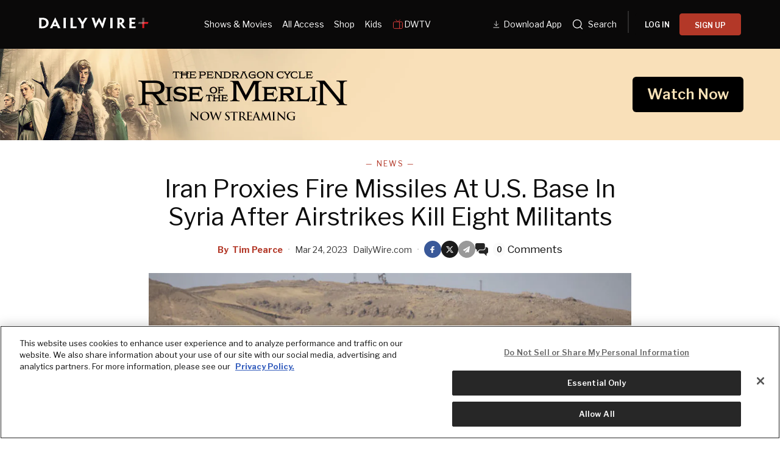

--- FILE ---
content_type: text/html; charset=utf-8
request_url: https://www.dailywire.com/news/iran-proxies-fire-missiles-at-u-s-base-in-syria-after-airstrikes-kill-eight-militants
body_size: 38099
content:
<!DOCTYPE html><html class="lts-loading" lang="en"><head><meta charSet="utf-8" data-next-head=""/><meta name="viewport" content="width=device-width" data-next-head=""/><script async="" src="https://www.googletagmanager.com/gtag/js?id=G-CZKR9ZYKJP"></script><meta content="app-id=1477317200, app-argument=" name="apple-itunes-app" data-next-head=""/><link href="/assets/manifest.json" rel="manifest" data-next-head=""/><meta content="News" name="parsely-section" data-next-head=""/><meta content="News,Department of Defense,Iran,Syria,United States,World" name="parsely-tags" data-next-head=""/><meta content="2023-03-24T16:41:17Z" name="parsely-pub-date" data-next-head=""/><meta content="https://www.dailywire.com/news/iran-proxies-fire-missiles-at-u-s-base-in-syria-after-airstrikes-kill-eight-militants" name="parsely-link" data-next-head=""/><meta content="https://dw-wp-production.imgix.net/2023/03/U.S.-forces-in-Syria.jpg?ar=16%3A9&amp;auto=compress&amp;crop=faces&amp;cs=origin&amp;fit=crop&amp;w=1200&amp;h=800&amp;ixlib=react-9.10.0" name="parsely-image-url" data-next-head=""/><title data-next-head="">Iran Proxies Fire Missiles At U.S. Base In Syria After Airstrikes Kill Eight Militants</title><link href="https://www.dailywire.com/news/iran-proxies-fire-missiles-at-u-s-base-in-syria-after-airstrikes-kill-eight-militants" rel="canonical" data-next-head=""/><meta content="website" property="og:type" data-next-head=""/><meta content="Iran-backed proxy groups fired missiles at a U.S. military base near Al-Omar oil field in Syria on Friday after the U.S. killed eight militants in retaliatory airstrikes.White House national security spokesman John Kirby called the Friday missile attack ineffective. No U.S. injuries were reported, according to Reuters.The attack came after the United States delivered airstrikes against what the U.S. military said were facilities belonging to Iran&amp;#8217;s Islamic Revolutionary Guards Corps (IRGC). The American airstrikes hit a munition warehouse, a control building, and an intelligence-collection site, killing eight militants, according to The New York Times.U.S. forces suffered one casualty after a drone of “Iranian origin” struck a U.S. coalition base on Thursday afternoon. Five U.S. service members and another contractor were also injured in the attack.The family of the dead contractor was notified Thursday night, Kirby said during a Friday morning appearance on CNN. The contractor was an American citizen.Kirby stated that the U.S. would protect its service members and bases in the wake of the deadly attack. He said that the U.S. has made clear to Iran that it should not be involved in militant attacks on U.S.-led forces in Syria or elsewhere. He noted that Iran has continued to arm and train militants in Syria, however.Asked if the U.S. would seek war with Iran over the drone strike, Kirby said no.“We don’t seek a war with Iran. We’re not looking for an armed conflict with that country, or another war in the region,” Kirby said. “We do seek to make sure we can protect our people and our facilities against these Iran-backed groups. These are militant groups that Iran is funding, resourcing, even training. And they’ve got facilities there, Iran and the IRGC has facilities there in Syria from which a lot of that resourcing and training and facilitation occurs, and it was against some of those targets again that we struck back last night.”CLICK HERE TO GET THE DAILYWIRE+ APP&amp;quot;We&amp;#39;re going to work to protect our people and our facilities as best we can. It&amp;#39;s a dangerous environment.&amp;quot;NSC Spokesman John Kirby joins with the WH response to the drone strike in Syria which killed an American contractor and injured five servicemembers: pic.twitter.com/1QwyJ3k812&amp;mdash; CNN This Morning with Kasie Hunt (@CNNThisMorning) March 24, 2023Militant attacks on U.S. forces are common in Syria. Since 2021, the Pentagon estimates that Iran-backed groups have carried out 78 attacks on U.S. troops in the country.The U.S. military has over 900 troops and hundreds more contractors in Syria working with Kurdish fighters to ensure that the Islamic State, which controlled much of Syria and Iraq in 2014, cannot rebuild itself, according to the Times. Though the Islamic State has been pushed from most of its territory, pockets of terror groups still exist and continue to attack coalition forces." name="description" data-next-head=""/><meta content="Iran Proxies Fire Missiles At U.S. Base In Syria After Airstrikes Kill Eight Militants" property="og:title" data-next-head=""/><meta content="Iran-backed proxy groups fired missiles at a U.S. military base near Al-Omar oil field in Syria on Friday after the U.S. killed eight militants in retaliatory airstrikes.White House national security spokesman John Kirby called the Friday missile attack ineffective. No U.S. injuries were reported, according to Reuters.The attack came after the United States delivered airstrikes against what the U.S. military said were facilities belonging to Iran&amp;#8217;s Islamic Revolutionary Guards Corps (IRGC). The American airstrikes hit a munition warehouse, a control building, and an intelligence-collection site, killing eight militants, according to The New York Times.U.S. forces suffered one casualty after a drone of “Iranian origin” struck a U.S. coalition base on Thursday afternoon. Five U.S. service members and another contractor were also injured in the attack.The family of the dead contractor was notified Thursday night, Kirby said during a Friday morning appearance on CNN. The contractor was an American citizen.Kirby stated that the U.S. would protect its service members and bases in the wake of the deadly attack. He said that the U.S. has made clear to Iran that it should not be involved in militant attacks on U.S.-led forces in Syria or elsewhere. He noted that Iran has continued to arm and train militants in Syria, however.Asked if the U.S. would seek war with Iran over the drone strike, Kirby said no.“We don’t seek a war with Iran. We’re not looking for an armed conflict with that country, or another war in the region,” Kirby said. “We do seek to make sure we can protect our people and our facilities against these Iran-backed groups. These are militant groups that Iran is funding, resourcing, even training. And they’ve got facilities there, Iran and the IRGC has facilities there in Syria from which a lot of that resourcing and training and facilitation occurs, and it was against some of those targets again that we struck back last night.”CLICK HERE TO GET THE DAILYWIRE+ APP&amp;quot;We&amp;#39;re going to work to protect our people and our facilities as best we can. It&amp;#39;s a dangerous environment.&amp;quot;NSC Spokesman John Kirby joins with the WH response to the drone strike in Syria which killed an American contractor and injured five servicemembers: pic.twitter.com/1QwyJ3k812&amp;mdash; CNN This Morning with Kasie Hunt (@CNNThisMorning) March 24, 2023Militant attacks on U.S. forces are common in Syria. Since 2021, the Pentagon estimates that Iran-backed groups have carried out 78 attacks on U.S. troops in the country.The U.S. military has over 900 troops and hundreds more contractors in Syria working with Kurdish fighters to ensure that the Islamic State, which controlled much of Syria and Iraq in 2014, cannot rebuild itself, according to the Times. Though the Islamic State has been pushed from most of its territory, pockets of terror groups still exist and continue to attack coalition forces." property="og:description" data-next-head=""/><meta content="https://dw-wp-production.imgix.net/2023/03/U.S.-forces-in-Syria.jpg?ar=16%3A9&amp;auto=compress&amp;crop=faces&amp;cs=origin&amp;fit=crop&amp;w=1200&amp;h=800&amp;ixlib=react-9.10.0" property="og:image" data-next-head=""/><meta content="https://www.dailywire.com/news/iran-proxies-fire-missiles-at-u-s-base-in-syria-after-airstrikes-kill-eight-militants" property="og:url" data-next-head=""/><meta content="Iran Proxies Fire Missiles At U.S. Base In Syria After Airstrikes Kill Eight Militants" property="twitter:title" data-next-head=""/><meta content="Iran-backed proxy groups fired missiles at a U.S. military base near Al-Omar oil field in Syria on Friday after the U.S. killed eight militants in retaliatory airstrikes.White House national security spokesman John Kirby called the Friday missile attack ineffective. No U.S. injuries were reported, according to Reuters.The attack came after the United States delivered airstrikes against what the U.S. military said were facilities belonging to Iran&amp;#8217;s Islamic Revolutionary Guards Corps (IRGC). The American airstrikes hit a munition warehouse, a control building, and an intelligence-collection site, killing eight militants, according to The New York Times.U.S. forces suffered one casualty after a drone of “Iranian origin” struck a U.S. coalition base on Thursday afternoon. Five U.S. service members and another contractor were also injured in the attack.The family of the dead contractor was notified Thursday night, Kirby said during a Friday morning appearance on CNN. The contractor was an American citizen.Kirby stated that the U.S. would protect its service members and bases in the wake of the deadly attack. He said that the U.S. has made clear to Iran that it should not be involved in militant attacks on U.S.-led forces in Syria or elsewhere. He noted that Iran has continued to arm and train militants in Syria, however.Asked if the U.S. would seek war with Iran over the drone strike, Kirby said no.“We don’t seek a war with Iran. We’re not looking for an armed conflict with that country, or another war in the region,” Kirby said. “We do seek to make sure we can protect our people and our facilities against these Iran-backed groups. These are militant groups that Iran is funding, resourcing, even training. And they’ve got facilities there, Iran and the IRGC has facilities there in Syria from which a lot of that resourcing and training and facilitation occurs, and it was against some of those targets again that we struck back last night.”CLICK HERE TO GET THE DAILYWIRE+ APP&amp;quot;We&amp;#39;re going to work to protect our people and our facilities as best we can. It&amp;#39;s a dangerous environment.&amp;quot;NSC Spokesman John Kirby joins with the WH response to the drone strike in Syria which killed an American contractor and injured five servicemembers: pic.twitter.com/1QwyJ3k812&amp;mdash; CNN This Morning with Kasie Hunt (@CNNThisMorning) March 24, 2023Militant attacks on U.S. forces are common in Syria. Since 2021, the Pentagon estimates that Iran-backed groups have carried out 78 attacks on U.S. troops in the country.The U.S. military has over 900 troops and hundreds more contractors in Syria working with Kurdish fighters to ensure that the Islamic State, which controlled much of Syria and Iraq in 2014, cannot rebuild itself, according to the Times. Though the Islamic State has been pushed from most of its territory, pockets of terror groups still exist and continue to attack coalition forces." property="twitter:description" data-next-head=""/><meta content="summary_large_image" name="twitter:card" data-next-head=""/><meta content="https://dw-wp-production.imgix.net/2023/03/U.S.-forces-in-Syria.jpg?ar=16%3A9&amp;auto=compress&amp;crop=faces&amp;cs=origin&amp;fit=crop&amp;w=1200&amp;h=800&amp;ixlib=react-9.10.0" name="twitter:image" data-next-head=""/><meta content="https://www.dailywire.com/news/iran-proxies-fire-missiles-at-u-s-base-in-syria-after-airstrikes-kill-eight-militants" property="al:ios:url" data-next-head=""/><meta content="https://www.dailywire.com/news/iran-proxies-fire-missiles-at-u-s-base-in-syria-after-airstrikes-kill-eight-militants" property="al:android:url" data-next-head=""/><meta content="https://www.dailywire.com/news/iran-proxies-fire-missiles-at-u-s-base-in-syria-after-airstrikes-kill-eight-militants" name="twitter:app:url:iphone" data-next-head=""/><meta content="https://www.dailywire.com/news/iran-proxies-fire-missiles-at-u-s-base-in-syria-after-airstrikes-kill-eight-militants" name="twitter:app:url:ipad" data-next-head=""/><meta content="https://www.dailywire.com/news/iran-proxies-fire-missiles-at-u-s-base-in-syria-after-airstrikes-kill-eight-militants" name="twitter:app:url:googleplay" data-next-head=""/><meta content="1435071773455316" property="fb:pages"/><link crossorigin="" href="https://raven-edge.aditude.io" rel="preconnect"/><link crossorigin="" href="https://dn0qt3r0xannq.cloudfront.net" rel="preconnect"/><link crossorigin="" href="https://edge.aditude.io" rel="preconnect"/><link crossorigin="" href="https://securepubads.g.doubleclick.net" rel="preconnect"/><link href="https://raven-static.aditude.io" rel="dns-prefetch"/><link href="https://fundingchoicesmessages.google.com" rel="dns-prefetch"/><link href="https://fonts.googleapis.com" rel="preconnect"/><link crossorigin="" href="https://fonts.gstatic.com" rel="preconnect"/><meta content="1477317200" property="al:ios:app_store_id"/><meta content="The Daily Wire" property="al:ios:app_name"/><meta content="com.dailywire.thedailywire" property="al:android:package"/><meta content="The Daily Wire" property="al:android:app_name"/><meta content="The Daily Wire" name="twitter:app:name:iphone"/><meta content="1477317200" name="twitter:app:id:iphone"/><meta content="The Daily Wire" name="twitter:app:name:ipad"/><meta content="1477317200" name="twitter:app:id:ipad"/><meta content="The Daily Wire" name="twitter:app:name:googleplay"/><meta content="com.dailywire.thedailywire" name="twitter:app:id:googleplay"/><meta content="#0A0909" name="theme-color"/><meta content="no-referrer-when-downgrade" name="referrer"/><link href="/favicons/favicon.ico" rel="shortcut icon" type="image/x-icon"/><link href="/favicons/apple-touch-icon.png" rel="apple-touch-icon"/><link href="/favicons/apple-touch-icon-57x57.png" rel="apple-touch-icon" sizes="57x57"/><link href="/favicons/apple-touch-icon-72x72.png" rel="apple-touch-icon" sizes="72x72"/><link href="/favicons/apple-touch-icon-76x76.png" rel="apple-touch-icon" sizes="76x76"/><link href="/favicons/apple-touch-icon-114x114.png" rel="apple-touch-icon" sizes="114x114"/><link href="/favicons/apple-touch-icon-120x120.png" rel="apple-touch-icon" sizes="120x120"/><link href="/favicons/apple-touch-icon-144x144.png" rel="apple-touch-icon" sizes="144x144"/><link href="/favicons/apple-touch-icon-152x152.png" rel="apple-touch-icon" sizes="152x152"/><link href="/favicons/apple-touch-icon-180x180.png" rel="apple-touch-icon" sizes="180x180"/><link as="script" href="https://securepubads.g.doubleclick.net/tag/js/gpt.js" rel="preload"/><link as="script" href="https://d3lcz8vpax4lo2.cloudfront.net/ads-code/a11c6a8c-ff47-49e9-93ba-5ea0e07f6f87.js" rel="preload"/><link data-next-font="" rel="preconnect" href="/" crossorigin="anonymous"/><link rel="preload" href="/_next/static/css/09863882a1645f52.css" as="style"/><link rel="preload" href="/_next/static/css/6ef3b99d33f63da8.css" as="style"/><script type="application/ld+json" data-next-head="">{"@context":"https://schema.org","@type":"Article","datePublished":"2023-03-24T16:41:17.000Z","description":"Iran-backed proxy groups fired missiles at a U.S. military base near Al-Omar oil field in Syria on Friday after the U.S. killed eight militants in retaliatory airstrikes.White House national security spokesman John Kirby called the Friday missile attack ineffective. No U.S. injuries were reported, according to Reuters.The attack came after the United States delivered airstrikes against what the U.S. military said were facilities belonging to Iran&amp;#8217;s Islamic Revolutionary Guards Corps (IRGC). The American airstrikes hit a munition warehouse, a control building, and an intelligence-collection site, killing eight militants, according to The New York Times.U.S. forces suffered one casualty after a drone of “Iranian origin” struck a U.S. coalition base on Thursday afternoon. Five U.S. service members and another contractor were also injured in the attack.The family of the dead contractor was notified Thursday night, Kirby said during a Friday morning appearance on CNN. The contractor was an American citizen.Kirby stated that the U.S. would protect its service members and bases in the wake of the deadly attack. He said that the U.S. has made clear to Iran that it should not be involved in militant attacks on U.S.-led forces in Syria or elsewhere. He noted that Iran has continued to arm and train militants in Syria, however.Asked if the U.S. would seek war with Iran over the drone strike, Kirby said no.“We don’t seek a war with Iran. We’re not looking for an armed conflict with that country, or another war in the region,” Kirby said. “We do seek to make sure we can protect our people and our facilities against these Iran-backed groups. These are militant groups that Iran is funding, resourcing, even training. And they’ve got facilities there, Iran and the IRGC has facilities there in Syria from which a lot of that resourcing and training and facilitation occurs, and it was against some of those targets again that we struck back last night.”CLICK HERE TO GET THE DAILYWIRE+ APP&amp;quot;We&amp;#39;re going to work to protect our people and our facilities as best we can. It&amp;#39;s a dangerous environment.&amp;quot;NSC Spokesman John Kirby joins with the WH response to the drone strike in Syria which killed an American contractor and injured five servicemembers: pic.twitter.com/1QwyJ3k812&amp;mdash; CNN This Morning with Kasie Hunt (@CNNThisMorning) March 24, 2023Militant attacks on U.S. forces are common in Syria. Since 2021, the Pentagon estimates that Iran-backed groups have carried out 78 attacks on U.S. troops in the country.The U.S. military has over 900 troops and hundreds more contractors in Syria working with Kurdish fighters to ensure that the Islamic State, which controlled much of Syria and Iraq in 2014, cannot rebuild itself, according to the Times. Though the Islamic State has been pushed from most of its territory, pockets of terror groups still exist and continue to attack coalition forces.","mainEntityOfPage":{"@type":"WebPage","@id":"https://www.dailywire.com/news/iran-proxies-fire-missiles-at-u-s-base-in-syria-after-airstrikes-kill-eight-militants"},"headline":"Iran Proxies Fire Missiles At U.S. Base In Syria After Airstrikes Kill Eight Militants","image":["https://dw-wp-production.imgix.net/2023/03/U.S.-forces-in-Syria.jpg?ar=16%3A9&amp;auto=compress&amp;crop=faces&amp;cs=origin&amp;fit=crop&amp;w=1200&amp;h=800&amp;ixlib=react-9.10.0"],"dateModified":"2023-03-24T16:41:17.000Z","author":{"@type":"Person","name":"Tim Pearce"},"publisher":{"@type":"Organization","name":"The Daily Wire","logo":{"@type":"ImageObject","url":"https://www.dailywire.com/images/logo.png"}}}</script><link href="https://fonts.googleapis.com/css2?family=Libre+Franklin:ital,wght@0,100..900;1,100..900&amp;family=Inter:wght@100..900&amp;display=swap" rel="stylesheet"/><link href="https://use.typekit.net/ldl2hxh.css" rel="stylesheet"/><script data-cfasync="false" type="text/javascript">(function (a, c, s, u) { 'Insticator' in a || (a.Insticator = { ad: { loadAd: function (b) { Insticator.ad.q.push(b) }, q: [] }, helper: {}, embed: {}, version: "4.0", q: [], load: function (t, o) { Insticator.q.push({ t: t, o: o }) } }); var b = c.createElement(s); b.src = u; b.async = !0; var d = c.getElementsByTagName(s)[0]; d.parentNode.insertBefore(b, d) })(window, document, 'script', 'https://d3lcz8vpax4lo2.cloudfront.net/ads-code/a11c6a8c-ff47-49e9-93ba-5ea0e07f6f87.js')</script><script src="https://product.instiengage.com/product-loader-code/a11c6a8c-ff47-49e9-93ba-5ea0e07f6f87.js" type="text/javascript"></script><script>Insticator.load('load-page', {    pageId: '{pageId}',  })</script><script>window.YETT_BLACKLIST = [/analytics.tiktok.com/]</script><script src="https://unpkg.com/yett"></script><script src="https://app.retention.chargebee.com/assets/webpack/retention.js"></script><script charSet="UTF-8" data-domain-script="cff23880-5ec5-4fda-9d76-ee4cc7f0e894" src="https://cdn.cookielaw.org/scripttemplates/otSDKStub.js" type="text/javascript"></script><link href="https://js.recurly.com/v4/recurly.css" rel="stylesheet" type="text/css"/><script src="https://js.recurly.com/v4/recurly.js"></script><script>var googletag=googletag||{};googletag.cmd=googletag.cmd||[];</script><script>var pbjs=pbjs||{};pbjs.que=pbjs.que||[]</script><script>  window.dataLayer = window.dataLayer || [];function gtag(){dataLayer.push(arguments);}gtag('js', new Date());gtag('config', "G-CZKR9ZYKJP", {debug_mode: true});</script><script class="optanon-category-C0004" data-cfasync="false" id="wisepops-js" type="text/plain">
                      (function(W,i,s,e,P,o,p){W['WisePopsObject']=P;W[P]=W[P]||function(){(W[P].q=W[P].q||[]).push(arguments)},W[P].l=1*new Date();o=i.createElement(s),p=i.getElementsByTagName(s)[0];o.defer=1;o.src=e;p.parentNode.insertBefore(o,p)})(window,document,'script','//loader.wisepops.com/get-loader.js?v=1&site=gj6oBqQREJ','wisepops');
                      wisepops('options', {
                        autoPageview: false,
                        browserStorage: true
                      });
                    </script><script type="text/javascript">function OptanonWrapper() {
                if (OnetrustActiveGroups.includes("C0001")) {
                  updateType('optanon-category-C0001', 'text/javascript');
                } else {
                  updateType('optanon-category-C0001', 'text/plain');
                }

                if (OnetrustActiveGroups.includes("C0002")) {
                  updateType('optanon-category-C0002', 'text/javascript');
                } else {
                  updateType('optanon-category-C0002', 'text/plain');
                }

                if (OnetrustActiveGroups.includes("C0003")) {
                  updateType('optanon-category-C0003', 'text/javascript');
                } else {
                  updateType('optanon-category-C0003', 'text/plain');
                }

                if (OnetrustActiveGroups.includes("C0004")) {
                  updateType('optanon-category-C0004', 'text/javascript');
                } else {
                  updateType('optanon-category-C0004', 'text/plain');
                }

                if (OnetrustActiveGroups.includes("C0005")) {
                  updateType('optanon-category-C0005', 'text/javascript');
                } else {
                  updateType('optanon-category-C0005', 'text/plain');
                }
                
                function updateType(className, type) {
                  const scriptsHtmlCollection = document.getElementsByClassName(className);
                
                  if (!scriptsHtmlCollection.length) {
                    return;
                  }
                
                  const scripts = Array.from(scriptsHtmlCollection);
                
                  scripts.forEach(ele => ele.type = type);
                }
              }</script><script id="ze-snippet" src="https://static.zdassets.com/ekr/snippet.js?key=ee838f8c-f737-40d6-86bc-6aae0cacd334"></script><link rel="stylesheet" href="/_next/static/css/09863882a1645f52.css" data-n-g=""/><link rel="stylesheet" href="/_next/static/css/6ef3b99d33f63da8.css" data-n-p=""/><noscript data-n-css=""></noscript><script defer="" noModule="" src="/_next/static/chunks/polyfills-42372ed130431b0a.js"></script><script src="https://cdnjs.cloudflare.com/polyfill/v3/polyfill.min.js" defer="" data-nscript="beforeInteractive"></script><script src="/_next/static/chunks/webpack-59a2a78ec60e4d62.js" defer=""></script><script src="/_next/static/chunks/framework-aa2eaa94f1b3cf8c.js" defer=""></script><script src="/_next/static/chunks/main-41c4ed4c822b8b8d.js" defer=""></script><script src="/_next/static/chunks/pages/_app-47446bd7592d7762.js" defer=""></script><script src="/_next/static/chunks/1652-bb56671ea1b4f399.js" defer=""></script><script src="/_next/static/chunks/6682-f8bb74c1d0e50178.js" defer=""></script><script src="/_next/static/chunks/3992-56ed1092d33d1087.js" defer=""></script><script src="/_next/static/chunks/5372-31dccbfd5e3b955d.js" defer=""></script><script src="/_next/static/chunks/pages/news/%5Bslug%5D-12301ecc0b04d635.js" defer=""></script><script src="/_next/static/gn469SlgRBsptRyf60k-7/_buildManifest.js" defer=""></script><script src="/_next/static/gn469SlgRBsptRyf60k-7/_ssgManifest.js" defer=""></script><style data-emotion="css-global njq97s animation-1bzp9eq animation-5j8bii">.Toastify__toast-container{color:#fff;max-width:460px;width:100%;overflow:hidden;padding:16px;bottom:0;}.Toastify__toast-body{max-width:100%;}.Toastify__toast{position:relative;margin:16px 0;background:rgba(255,255,255,0.8);box-shadow:0px 8px 16px rgb(0 0 0 / 20%);-webkit-backdrop-filter:blur(8px);backdrop-filter:blur(8px);border-radius:6px;padding:24px 40px 24px 24px;}.Toastify__close-button--success svg,.Toastify__close-button--warning svg,.Toastify__close-button--error svg{color:rgba(255,255,255,0.75);}.Toastify__toast--default{color:rgba(20,20,21,0.91);}.Toastify__toast--success{background-color:#008463;}.Toastify__toast--warning{background-color:#F25F0D;}.Toastify__toast--error{background-color:#B30000;}.Toastify__close-button{color:#333333;opacity:1;position:absolute;right:16px;top:16px;}.Toastify__progress-bar--default{background:#B33828;}.Toastify__toast-container--bottom-center .Toastify__close-button{top:50%;color:#666666;-webkit-transform:translateY(-50%);-moz-transform:translateY(-50%);-ms-transform:translateY(-50%);transform:translateY(-50%);}.ReactModal__Body--open #__next{z-index:0;position:relative;}body.ReactModal__Body--open{overflow:hidden;}.ReactModal__Overlay--after-open{-webkit-animation:animation-1bzp9eq 0.5s ease;animation:animation-1bzp9eq 0.5s ease;}@media (min-width:1000px){.ReactModal__Overlay--after-open{-webkit-animation:animation-5j8bii 0.25s ease;animation:animation-5j8bii 0.25s ease;}}.ReactModal__Overlay--before-close{opacity:0;}@supports (backdrop-filter:blur(40px)){.ReactModal__Overlay{-webkit-backdrop-filter:blur(40px);backdrop-filter:blur(40px);background:rgba(0,0,0,0.4)!important;}}@-webkit-keyframes animation-1bzp9eq{from{-webkit-transform:translateY(100%);-moz-transform:translateY(100%);-ms-transform:translateY(100%);transform:translateY(100%);}to{-webkit-transform:translateY(0);-moz-transform:translateY(0);-ms-transform:translateY(0);transform:translateY(0);}}@keyframes animation-1bzp9eq{from{-webkit-transform:translateY(100%);-moz-transform:translateY(100%);-ms-transform:translateY(100%);transform:translateY(100%);}to{-webkit-transform:translateY(0);-moz-transform:translateY(0);-ms-transform:translateY(0);transform:translateY(0);}}@-webkit-keyframes animation-5j8bii{from{opacity:0;}to{opacity:1;}}@keyframes animation-5j8bii{from{opacity:0;}to{opacity:1;}}</style><style data-emotion="css-global animation-1q8eu9e">@-webkit-keyframes animation-1q8eu9e{from{-webkit-transform:rotate(0deg);-moz-transform:rotate(0deg);-ms-transform:rotate(0deg);transform:rotate(0deg);}to{-webkit-transform:rotate(360deg);-moz-transform:rotate(360deg);-ms-transform:rotate(360deg);transform:rotate(360deg);}}@keyframes animation-1q8eu9e{from{-webkit-transform:rotate(0deg);-moz-transform:rotate(0deg);-ms-transform:rotate(0deg);transform:rotate(0deg);}to{-webkit-transform:rotate(360deg);-moz-transform:rotate(360deg);-ms-transform:rotate(360deg);transform:rotate(360deg);}}</style><style data-emotion="css-global 185u9dp">.overlay{position:fixed;top:0;right:0;bottom:0;left:0;z-index:9999;background:rgba(5,5,5,0.95);}</style><style data-emotion="css 1jvt128 13fqiy8 1yep7x9 1hvifiy 9gc6jv zmhuv2 z7mtfw 19b7f2n 1julgpm 1vmllod 1a07lwf 10u39ps zmdx64 18dt6si 8b0y6l 19hsph5 1513rab w2pvs8 ebvlxr 3uz7f9 8m29c5 1o9g0p 1p2pl63 xh9zx7 1vom9at uvg1e 15qlrrg 58ug8x 1qe49ce 1rnpcd8 13h6ns3 19fvh3r uk6cul uh5om9 1kdppbk kykf1u 1k2qi6u 10yf0ab 12aqo6z 1x8c9ef acssz3 1srl04s oxx0so xn686y 1541ryz ux4jjm ixcvs4 1kl7hgu tm2wco 17g5ttu o2tmhu 1mqhe4y 1g3zdyr h8gvze 1iomq6b 1upv5yf 1i8uuo8 1c9ew6q 1irp658 1gfeibc k3min0 1qckbqq 1rlo23t 132muxy">.css-1jvt128{display:-webkit-box;display:-webkit-flex;display:-ms-flexbox;display:flex;-webkit-flex-direction:column;-ms-flex-direction:column;flex-direction:column;-webkit-box-pack:justify;-webkit-justify-content:space-between;justify-content:space-between;min-height:100vh;overflow:visible;width:100%;}.css-13fqiy8{display:-webkit-box;display:-webkit-flex;display:-ms-flexbox;display:flex;-webkit-flex-direction:column;-ms-flex-direction:column;flex-direction:column;overflow:visible;}.css-1yep7x9{background-color:#050505;color:#FFFFFF;left:0;padding-top:env(safe-area-inset-top);position:fixed;right:0;top:0;width:100%;z-index:400;}@media(min-width: 1000px){.css-1yep7x9{height:var(--mobile-header-h, 80px);-webkit-transition:height 0.3s cubic-bezier(0.4,0,0.2,1),box-shadow 0.3s cubic-bezier(0.4,0,0.2,1),padding 0.3s cubic-bezier(0.4,0,0.2,1);transition:height 0.3s cubic-bezier(0.4,0,0.2,1),box-shadow 0.3s cubic-bezier(0.4,0,0.2,1),padding 0.3s cubic-bezier(0.4,0,0.2,1);}}.css-1hvifiy{max-width:792px;box-sizing:content-box;margin-left:auto;margin-right:auto;padding-left:5%;padding-right:5%;-webkit-align-items:center;-webkit-box-align:center;-ms-flex-align:center;align-items:center;display:-webkit-box;display:-webkit-flex;display:-ms-flexbox;display:flex;height:inherit;-webkit-box-pack:justify;-webkit-justify-content:space-between;justify-content:space-between;position:relative;}@media(min-width: 1000px){.css-1hvifiy{max-width:1400px;}}@media(min-width: 1000px){.css-1hvifiy{-webkit-align-items:center;-webkit-box-align:center;-ms-flex-align:center;align-items:center;height:inherit;-webkit-box-pack:start;-ms-flex-pack:start;-webkit-justify-content:flex-start;justify-content:flex-start;}}.css-9gc6jv{padding-top:4px;width:180px;}.css-zmhuv2{width:100%;}@media (max-width: 1200px){.css-zmhuv2{display:none;}}.css-z7mtfw{display:-webkit-box;display:-webkit-flex;display:-ms-flexbox;display:flex;-webkit-box-pack:justify;-webkit-justify-content:space-between;justify-content:space-between;width:100%;}.css-19b7f2n{-webkit-align-items:center;-webkit-box-align:center;-ms-flex-align:center;align-items:center;display:-webkit-box;display:-webkit-flex;display:-ms-flexbox;display:flex;-webkit-flex:1;-ms-flex:1;flex:1;gap:0.8rem;padding-left:48px;}@media screen and (max-width: 1300px){.css-19b7f2n{-webkit-box-pack:center;-ms-flex-pack:center;-webkit-justify-content:center;justify-content:center;padding-left:0;}}.css-1julgpm{-webkit-align-items:center;-webkit-box-align:center;-ms-flex-align:center;align-items:center;display:-webkit-inline-box;display:-webkit-inline-flex;display:-ms-inline-flexbox;display:inline-flex;font-size:.875rem;padding:1.5rem .5rem;}.css-1vmllod{-webkit-align-items:center;-webkit-box-align:center;-ms-flex-align:center;align-items:center;display:-webkit-box;display:-webkit-flex;display:-ms-flexbox;display:flex;gap:0.3rem;}.css-1a07lwf{-webkit-align-items:center;-webkit-box-align:center;-ms-flex-align:center;align-items:center;display:-webkit-box;display:-webkit-flex;display:-ms-flexbox;display:flex;gap:4px;}.css-10u39ps{-webkit-align-items:center;-webkit-box-align:center;-ms-flex-align:center;align-items:center;color:#ffffff;display:-webkit-inline-box;display:-webkit-inline-flex;display:-ms-inline-flexbox;display:inline-flex;font-size:.875rem;padding:1.5rem .5rem;}.css-zmdx64{vertical-align:middle;margin-right:.5em;}.css-18dt6si{position:absolute;width:1px;height:1px;padding:0;overflow:hidden;clip:rect(0,0,0,0);white-space:nowrap;border:0;}.css-8b0y6l{-webkit-align-items:center;-webkit-box-align:center;-ms-flex-align:center;align-items:center;margin:0 10px;}.css-19hsph5{-webkit-align-items:center;-webkit-box-align:center;-ms-flex-align:center;align-items:center;background-color:#FFF;border:none;border-radius:8px;color:#000;display:-webkit-box;display:-webkit-flex;display:-ms-flexbox;display:flex;font-size:16px;font-weight:600;height:60px;-webkit-box-pack:center;-ms-flex-pack:center;-webkit-justify-content:center;justify-content:center;padding:20px 20px 21px 20px;position:relative;width:100%;background-color:#0a0909;border-radius:4px;color:#FFFFFF;font-size:12px;font-weight:600;height:36px;line-height:130%;padding:10px 16px;width:100%;}.css-1513rab{-webkit-align-items:center;-webkit-box-align:center;-ms-flex-align:center;align-items:center;background-color:#FFF;border:none;border-radius:8px;color:#000;display:-webkit-box;display:-webkit-flex;display:-ms-flexbox;display:flex;font-size:16px;font-weight:600;height:60px;-webkit-box-pack:center;-ms-flex-pack:center;-webkit-justify-content:center;justify-content:center;padding:20px 20px 21px 20px;position:relative;width:100%;background-color:#B33828;border-radius:4px;color:#FFFFFF;font-size:12px;font-weight:600;height:36px;line-height:130%;padding:10px 16px;width:100%;}.css-w2pvs8{display:none;margin-left:auto;}@media (max-width: 1200px){.css-w2pvs8{display:-webkit-box;display:-webkit-flex;display:-ms-flexbox;display:flex;z-index:1;}}.css-ebvlxr{-webkit-align-items:center;-webkit-box-align:center;-ms-flex-align:center;align-items:center;display:-webkit-box;display:-webkit-flex;display:-ms-flexbox;display:flex;gap:0.7rem;}.css-3uz7f9{-webkit-align-items:center;-webkit-box-align:center;-ms-flex-align:center;align-items:center;background-color:#FFF;border:none;border-radius:8px;color:#000;display:-webkit-box;display:-webkit-flex;display:-ms-flexbox;display:flex;font-size:16px;font-weight:600;height:60px;-webkit-box-pack:center;-ms-flex-pack:center;-webkit-justify-content:center;justify-content:center;padding:20px 20px 21px 20px;position:relative;width:100%;background-color:#B33828;border-radius:4px;color:#FFFFFF;font-size:12px;font-weight:600;height:32px;line-height:130%;padding:10px 16px;white-space:nowrap;}.css-8m29c5{-webkit-appearance:button;-moz-appearance:button;-ms-appearance:button;appearance:button;border:0;cursor:pointer;display:inline-block;font-weight:700;outline:0;position:relative;text-align:center;-webkit-transition:padding-left 200ms linear;transition:padding-left 200ms linear;background-color:transparent;color:#FFFFFF;font-family:Libre Franklin;}.css-8m29c5:disabled{background-color:#B9BDC6;background-image:none;border-color:#B9BDC6;color:#FFFFFF;cursor:not-allowed;}.css-1o9g0p{width:180px;}.css-1p2pl63{vertical-align:middle;color:#fff;}.css-xh9zx7{-webkit-align-items:center;-webkit-box-align:center;-ms-flex-align:center;align-items:center;display:-webkit-box;display:-webkit-flex;display:-ms-flexbox;display:flex;padding-left:14px;}.css-1vom9at{-webkit-align-items:center;-webkit-box-align:center;-ms-flex-align:center;align-items:center;display:-webkit-box;display:-webkit-flex;display:-ms-flexbox;display:flex;gap:15px;max-width:35%;padding-right:20px;padding-top:10px;}.css-uvg1e{display:-webkit-box;display:-webkit-flex;display:-ms-flexbox;display:flex;-webkit-flex:1;-ms-flex:1;flex:1;-webkit-flex-direction:column;-ms-flex-direction:column;flex-direction:column;padding:8px 20px 20px;}.css-15qlrrg a{-webkit-align-items:center;-webkit-box-align:center;-ms-flex-align:center;align-items:center;color:#fff;display:-webkit-box;display:-webkit-flex;display:-ms-flexbox;display:flex;font-size:20px;font-weight:400;letter-spacing:0.4px;line-height:150%;margin-bottom:24px;}.css-15qlrrg a svg,.css-15qlrrg a img,.css-15qlrrg a span{margin-right:24px;}.css-58ug8x{margin-top:auto;}@media(min-width: 750px){.css-58ug8x{display:-webkit-box;display:-webkit-flex;display:-ms-flexbox;display:flex;-webkit-flex-direction:column;-ms-flex-direction:column;flex-direction:column;margin-top:32px;}}.css-1qe49ce{-webkit-align-items:center;-webkit-box-align:center;-ms-flex-align:center;align-items:center;background-color:#FFF;border:none;border-radius:8px;color:#000;cursor:pointer;display:-webkit-box;display:-webkit-flex;display:-ms-flexbox;display:flex;font-size:16px;font-weight:600;height:60px;-webkit-box-pack:center;-ms-flex-pack:center;-webkit-justify-content:center;justify-content:center;padding:20px 20px 21px 20px;position:relative;width:100%;background-color:#000;border:1px solid #fff;border-radius:4px;color:#fff;font-size:14px;font-weight:600;height:52px;width:100%;}.css-1rnpcd8{-webkit-align-items:center;-webkit-box-align:center;-ms-flex-align:center;align-items:center;background-color:#FFF;border:none;border-radius:8px;color:#000;cursor:pointer;display:-webkit-box;display:-webkit-flex;display:-ms-flexbox;display:flex;font-size:16px;font-weight:600;height:60px;-webkit-box-pack:center;-ms-flex-pack:center;-webkit-justify-content:center;justify-content:center;padding:20px 20px 21px 20px;position:relative;width:100%;background-color:#fff;border-radius:4px;color:#000;font-size:14px;font-weight:600;height:52px;margin-top:16px;width:100%;}.css-13h6ns3{height:var(--mobile-header-h, 0px);-webkit-transition:height 0.3s cubic-bezier(0.4,0,0.2,1);transition:height 0.3s cubic-bezier(0.4,0,0.2,1);}.css-19fvh3r{max-width:792px;box-sizing:content-box;margin-left:auto;margin-right:auto;padding-left:5%;padding-right:5%;}@media(min-width: 1000px){.css-19fvh3r{max-width:1400px;}}.css-uk6cul{vertical-align:middle;}.css-uh5om9{background:white;background-attachment:fixed;background-color:white;-webkit-box-flex:1;-webkit-flex-grow:1;-ms-flex-positive:1;flex-grow:1;position:relative;}.css-1kdppbk{max-width:792px;box-sizing:content-box;margin-left:auto;margin-right:auto;padding-left:5%;padding-right:5%;}@media(min-width: 1000px){.css-1kdppbk{max-width:792px;}}.css-kykf1u{display:-webkit-box;display:-webkit-flex;display:-ms-flexbox;display:flex;-webkit-flex-direction:column;-ms-flex-direction:column;flex-direction:column;margin:32px auto 24px;}@media(min-width: 750px){.css-kykf1u{-webkit-align-items:center;-webkit-box-align:center;-ms-flex-align:center;align-items:center;text-align:center;}}.css-1k2qi6u{font-family:Libre Franklin;font-size:12px;font-weight:400;letter-spacing:2px;line-height:1.15;text-transform:uppercase;margin:0;-webkit-text-decoration:none;text-decoration:none;color:#B33828;margin-bottom:12px;}.css-1k2qi6u a{color:inherit;-webkit-text-decoration:none;text-decoration:none;}.css-10yf0ab{display:none;}@media(min-width: 750px){.css-10yf0ab{display:inline;}}.css-12aqo6z{font-family:Libre Franklin;font-size:24px;font-weight:400;line-height:1.15;margin:0;-webkit-text-decoration:none;text-decoration:none;}@media(min-width: 750px){.css-12aqo6z{font-size:40px;}}.css-12aqo6z a{color:inherit;-webkit-text-decoration:none;text-decoration:none;}.css-1x8c9ef{margin-top:16px;}.css-1x8c9ef >span{display:none;}@media(min-width: 750px){.css-1x8c9ef{-webkit-align-items:center;-webkit-box-align:center;-ms-flex-align:center;align-items:center;display:-webkit-box;display:-webkit-flex;display:-ms-flexbox;display:flex;}.css-1x8c9ef >span{color:#CCCCCC;display:block;font-size:12px;margin:0 8px;}}.css-acssz3{font-size:14px;line-height:1.25;color:#666666;}.css-1srl04s{color:#B33828;}.css-oxx0so{font-size:14px;line-height:1.25;color:#333333;margin:12px 0;}@media(min-width: 750px){.css-oxx0so{margin:0;}}.css-xn686y{-webkit-align-items:center;-webkit-box-align:center;-ms-flex-align:center;align-items:center;border-radius:100px;color:#B33828;cursor:pointer;display:-webkit-inline-box;display:-webkit-inline-flex;display:-ms-inline-flexbox;display:inline-flex;height:28px;-webkit-box-pack:center;-ms-flex-pack:center;-webkit-justify-content:center;justify-content:center;outline:none;overflow:hidden;width:28px;background-color:#3a5999;}.css-xn686y svg{height:40%;width:auto;}.css-1541ryz{-webkit-align-items:center;-webkit-box-align:center;-ms-flex-align:center;align-items:center;border-radius:100px;color:#B33828;cursor:pointer;display:-webkit-inline-box;display:-webkit-inline-flex;display:-ms-inline-flexbox;display:inline-flex;height:28px;-webkit-box-pack:center;-ms-flex-pack:center;-webkit-justify-content:center;justify-content:center;outline:none;overflow:hidden;width:28px;background-color:#1b1b1b;}.css-1541ryz svg{height:40%;width:auto;}.css-ux4jjm{-webkit-align-items:center;-webkit-box-align:center;-ms-flex-align:center;align-items:center;border-radius:100px;color:#B33828;cursor:pointer;display:-webkit-inline-box;display:-webkit-inline-flex;display:-ms-inline-flexbox;display:inline-flex;height:28px;-webkit-box-pack:center;-ms-flex-pack:center;-webkit-justify-content:center;justify-content:center;outline:none;overflow:hidden;width:28px;background-color:#999999;}.css-ux4jjm svg{height:40%;width:auto;}.css-ixcvs4{-webkit-align-items:center;-webkit-box-align:center;-ms-flex-align:center;align-items:center;display:-webkit-box;display:-webkit-flex;display:-ms-flexbox;display:flex;-webkit-flex-direction:column;-ms-flex-direction:column;flex-direction:column;-webkit-box-pack:center;-ms-flex-pack:center;-webkit-justify-content:center;justify-content:center;line-height:0;margin:0 auto;max-width:970px;overflow:hidden;position:relative;}.css-1kl7hgu{-webkit-align-self:start;-ms-flex-item-align:start;align-self:start;margin-top:8px;}@media(min-width: 750px){.css-1kl7hgu{-webkit-align-self:flex-end;-ms-flex-item-align:flex-end;align-self:flex-end;}}.css-tm2wco{font-size:12px;line-height:1.25;color:#666666;}.css-17g5ttu{display:-webkit-box;display:-webkit-flex;display:-ms-flexbox;display:flex;gap:32px;-webkit-box-pack:center;-ms-flex-pack:center;-webkit-justify-content:center;justify-content:center;margin:0 auto;max-width:calc(1400px + 10%);width:100%;}@media(min-width: 1000px){.css-17g5ttu{padding:3rem;}}.css-o2tmhu{margin:0 auto;max-width:970px;width:100%;}.css-1mqhe4y{margin:0 auto;width:100%;}.css-1mqhe4y p{font-size:20px;margin-top:24px;word-break:break-word;}.css-1mqhe4y > h1{font-family:Libre Franklin;font-size:32px;font-weight:400;line-height:1.15;margin-bottom:0;margin-top:32px;}@media(min-width: 750px){.css-1mqhe4y > h1{font-size:48px;}}.css-1mqhe4y > h2{font-family:Libre Franklin;font-size:24px;font-weight:400;line-height:1.15;margin-bottom:0;margin-top:32px;}@media(min-width: 750px){.css-1mqhe4y > h2{font-size:40px;}}.css-1mqhe4y > h3{font-family:Libre Franklin;font-size:24px;font-weight:400;line-height:1.15;margin-bottom:0;margin-top:24px;}@media(min-width: 750px){.css-1mqhe4y > h3{font-size:32px;}}.css-1mqhe4y > h4{font-size:24px;font-weight:900;line-height:1.25;margin-bottom:0;margin-top:16px;}.css-1mqhe4y > h5{font-size:16px;font-weight:900;line-height:1.25;margin-bottom:0;margin-top:16px;}@media(min-width: 750px){.css-1mqhe4y > h5{font-size:20px;}}.css-1mqhe4y a{color:rgba(20,20,21,0.91);-webkit-text-decoration:underline;text-decoration:underline;-webkit-transition:color 250ms ease;transition:color 250ms ease;}.css-1mqhe4y a:hover{color:#B33828;}.css-1mqhe4y li{font-weight:400;margin-bottom:16px;margin-top:16px;padding-left:24px;position:relative;font-size:20px;}.css-1mqhe4y li::before{display:inline-block;margin-right:16px;}.css-1mqhe4y ol{counter-reset:item-number;}.css-1mqhe4y ol li::before{color:#B33828;content:counter(item-number) ".";counter-increment:item-number;font-size:16px;font-weight:700;}.css-1mqhe4y ul li::before{background-color:#B33828;border-radius:50%;content:"";height:6px;width:6px;}.css-1mqhe4y ul,.css-1mqhe4y ol{list-style:none;margin-bottom:32px;margin-top:32px;}.css-1mqhe4y blockquote{border-left:4px solid #B33828;margin-bottom:32px;margin-top:32px;padding-left:40px;}.css-1mqhe4y hr{background-color:#CCCCCC;border:none;height:1px;margin:40px 24px;max-width:680px;}@media(min-width: 1000px){.css-1mqhe4y hr{margin-left:auto;margin-right:auto;}}.css-1mqhe4y .wp-caption-text{color:#666666;font-size:14px;font-style:italic;margin:8px auto 0;max-width:728px;padding:0 24px;text-align:left;}.css-1mqhe4y .instagram-media{margin:32px auto!important;max-width:680px!important;min-width:auto!important;padding:0;width:calc(100% - 48px)!important;}.css-1mqhe4y .twitter-tweet{margin:32px auto!important;max-width:680px!important;width:100%!important;}.css-1mqhe4y .wp-embedded-content{max-width:100%;}.css-1mqhe4y iframe{max-width:100%;}.css-1mqhe4y strong{font-weight:700;}.css-1mqhe4y .ad-unit{display:-webkit-box;display:-webkit-flex;display:-ms-flexbox;display:flex;-webkit-box-pack:center;-ms-flex-pack:center;-webkit-justify-content:center;justify-content:center;margin:auto;max-width:1376px;min-height:90px;text-align:center;width:100%;}.css-1mqhe4y .ad-wrapper{margin:32px auto;max-width:1376px;width:100%;}.css-1mqhe4y .ad-wrapper .ad-header{background-color:#fff;color:#a6a6a6;font-size:12px;font-weight:600;letter-spacing:0.5px;line-height:18px;padding:20px 0;text-align:center;text-transform:uppercase;}.css-1mqhe4y .wp-caption{width:100%!important;max-width:100%;}.css-1mqhe4y .wp-caption img{width:100%;height:auto;}.css-1mqhe4y >*:not(.wp-caption):not(.image):not(.ad-unit):not(.ad-wrapper):not(.in-body-articles){margin-left:auto;margin-right:auto;max-width:728px;padding-left:24px;padding-right:24px;}.css-1mqhe4y >p{line-height:1.4;}.css-1mqhe4y >.image,.css-1mqhe4y >.wp-caption{text-align:center;width:100%!important;}@media (max-width: 768px){.css-1mqhe4y .ad-wrapper .ad-header{padding:12px 0;}}@media (min-width: 1200px){.css-1mqhe4y >.image img,.css-1mqhe4y >.wp-caption img{max-height:100%;max-width:680px;}}.css-1mqhe4y img{height:auto;}.css-1g3zdyr{-webkit-align-items:center;-webkit-box-align:center;-ms-flex-align:center;align-items:center;box-sizing:border-box;display:-webkit-box;display:-webkit-flex;display:-ms-flexbox;display:flex;-webkit-flex-direction:column;-ms-flex-direction:column;flex-direction:column;gap:28px;-webkit-box-pack:center;-ms-flex-pack:center;-webkit-justify-content:center;justify-content:center;margin:0 auto;max-width:728px;padding:40px 20px;width:100%;}.css-h8gvze{background-color:#b33828;border:none;border-radius:6px;color:white;font-size:20px;font-weight:600;max-width:300px;padding:12px 28px;text-align:center;}.css-1iomq6b{-webkit-align-items:center;-webkit-box-align:center;-ms-flex-align:center;align-items:center;display:-webkit-box;display:-webkit-flex;display:-ms-flexbox;display:flex;gap:8px;-webkit-box-pack:center;-ms-flex-pack:center;-webkit-justify-content:center;justify-content:center;}.css-1upv5yf{box-sizing:border-box;display:block;font-weight:600;margin:0 auto;text-align:center;-webkit-text-decoration:underline;text-decoration:underline;}.css-1i8uuo8{box-sizing:border-box;margin:0 auto;padding:0 20px;width:100%;}.css-1c9ew6q{border-bottom:1px solid #b2b2b2;border-top:1px solid #b2b2b2;margin:80px auto;max-width:80%;padding:56px 16px;text-align:center;width:740px;}.css-1irp658{-webkit-align-items:center;-webkit-box-align:center;-ms-flex-align:center;align-items:center;display:-webkit-box;display:-webkit-flex;display:-ms-flexbox;display:flex;-webkit-flex-direction:column;-ms-flex-direction:column;flex-direction:column;margin:0 auto;max-width:394px;width:90%;}.css-1gfeibc{color:#140a0b;font-size:24px;margin-bottom:24px;}.css-k3min0{color:#848484;font-size:14px;line-height:23px;margin-bottom:24px;}.css-1qckbqq{-webkit-align-items:center;-webkit-box-align:center;-ms-flex-align:center;align-items:center;background-color:#FFF;border:none;border-radius:8px;color:#000;display:-webkit-box;display:-webkit-flex;display:-ms-flexbox;display:flex;font-size:16px;font-weight:600;height:60px;-webkit-box-pack:center;-ms-flex-pack:center;-webkit-justify-content:center;justify-content:center;padding:20px 20px 21px 20px;position:relative;width:100%;background-color:#000;border-radius:4px;color:#fff;font-size:12px;font-weight:600;height:52px;letter-spacing:0.48px;line-height:130%;padding:16px 32px;text-transform:uppercase;width:-webkit-fit-content;width:-moz-fit-content;width:fit-content;}.css-1rlo23t{background-color:rgba(39,39,39,1);border-top:0.5px solid #666;padding:10px 0;width:100%;}.css-132muxy{color:white;font-size:11px;margin:0 auto;}</style></head><body><link rel="preload" as="image" href="https://dw-wp-production.imgix.net/2023/03/U.S.-forces-in-Syria.jpg?ar=16%3A9&amp;auto=compress&amp;crop=faces&amp;cs=origin&amp;fit=crop&amp;w=1035?ar=16:9&amp;fit=crop&amp;crop=faces&amp;fm=webp"/><link rel="preload" as="image" href="https://dailywireplus-v2.imgix.net/app-store-dlv2/Store%20download%20button%20(3).png"/><link rel="preload" as="image" href="https://dailywireplus-v2.imgix.net/google-play-dlv2/Store%20download%20button%20(2).png"/><link rel="preload" as="image" href="https://dailywireplus-v2.imgix.net/dwdownloadqr/Frame%201618874160.png"/><link rel="preload" as="image" href="https://dailywireplus-v2.imgix.net/iab/iab.png"/><div id="__next"><div class="version2-layout css-1jvt128"><div class="css-13fqiy8"><div class="menu-container css-1yep7x9" data-label="global-header"><div class="css-1hvifiy eae5ipi0"><a class="logo" data-label="logotype" href="/" style="padding:10px 0px"><div class="daily-wire-logo css-9gc6jv"><svg fill="none" height="100%" viewBox="0 0 227 23" width="100%" xmlns="http://www.w3.org/2000/svg"><g><g opacity="0.45"><path d="M217.775 0.24411H213.81V13.0676H217.775V0.24411Z" fill="#BCBEBF"></path></g><path d="M213.803 9.08382H217.768V21.9214H213.803V9.08382Z" fill="#D81C24"></path><path d="M213.797 13.0949V9.07738H226.47L225.268 13.0949H213.797Z" fill="#D81C24"></path><g opacity="0.45"><path d="M217.777 9.06786V13.0853H205.105L206.368 9.06786H217.777Z" fill="#BCBEBF"></path></g><path d="M15.0462 10.956C15.0462 8.61471 14.0152 6.54954 12.2045 5.29363C10.9555 4.45795 9.14478 3.95607 7.0544 3.95607C6.33628 3.95607 5.64896 4.0113 5.08726 4.06653V18.2082C5.08726 18.3186 5.14888 18.3739 5.24369 18.3739C5.74376 18.4315 6.42871 18.4579 6.99041 18.4579C8.86511 18.4579 10.7066 17.9848 12.0505 17.0099C13.828 15.7252 15.0462 13.744 15.0462 10.9849V10.956ZM19.9474 10.8456C19.9474 14.9159 18.0751 18.0401 14.9206 20.0764C12.6738 21.5557 9.67567 22.2233 6.21066 22.2233C4.90003 22.2233 3.49459 22.1968 2.4968 22.168C1.65307 22.1392 0.716902 22.1128 -0.0012207 22.0576V21.9159C0.434867 21.6661 0.434867 20.6335 0.434867 12.5193V9.45039C0.434867 1.89329 0.434867 0.944754 0.0295899 0.747842V0.469283C0.686092 0.442868 1.65307 0.35882 2.93289 0.330004C4.24353 0.274772 5.40011 0.245956 6.64912 0.245956C10.1449 0.245956 12.8302 0.860706 14.8898 2.00376C18.4496 3.92725 19.9474 7.41403 19.9474 10.8168V10.8456Z" fill="#FFF"></path><path d="M35.8248 14.4982L35.794 14.4141C34.0141 10.2574 33.5756 9.08791 33.3268 8.27865H33.296C33.0139 9.08791 32.547 10.2574 30.7055 14.4141L30.6747 14.4982H35.8248ZM29.2693 17.8169C27.9563 20.6625 27.4586 21.8055 27.769 21.9736V22.1393H22.2753V21.9736C22.6189 21.8055 23.2114 20.6625 27.1765 12.4906L33.1704 -0.00605774H33.8577L39.7591 12.5171C43.6294 20.6337 44.1911 21.8055 44.5347 21.9736V22.1393H38.6357V21.9736C38.9462 21.8055 38.4484 20.6337 37.1994 17.8169H29.2693Z" fill="#FFF"></path><path d="M55.5768 12.519C55.5768 20.6356 55.5768 21.6394 56.0129 21.9732V22.1413H50.4575V21.9468C50.8936 21.6394 50.8936 20.6356 50.8936 12.5478V9.45005C50.8936 1.89295 50.8936 0.860367 50.4883 0.581809V0.387299H55.9821V0.581809C55.5768 0.860367 55.5768 1.86414 55.5768 9.45005V12.519Z" fill="#FFF"></path><path d="M65.241 9.44965C65.241 1.89255 65.241 0.859961 64.8357 0.581402V0.384491H70.2986V0.581402C69.8934 0.886376 69.8934 1.89255 69.8934 9.44965V18.3467C69.8934 18.5412 69.955 18.5988 70.173 18.5988H75.2307C75.9488 18.5988 76.3233 18.57 76.7309 18.5148C77.0722 18.4572 77.4799 18.3467 77.5723 18.2362H77.8235C77.7903 19.9076 77.7903 20.6328 77.7595 22.1385H64.8357V21.9151C65.241 21.6942 65.241 20.6064 65.241 12.5186V9.44965Z" fill="#FFF"></path><path d="M92.3276 13.1601V13.9117C92.3276 20.5779 92.3276 21.7498 92.7661 21.9731V22.1412H87.2083V21.9443C87.6444 21.7234 87.6444 20.5779 87.6444 13.9694V13.3834L85.4284 9.84141C80.4324 1.83766 79.8091 0.776259 79.3706 0.552932V0.387238H85.3668V0.552932C85.0232 0.749844 85.7413 1.91931 87.488 4.82016C88.3934 6.38345 89.3935 8.02838 90.0168 9.17143H90.0808C90.6733 8.02838 91.6403 6.49391 92.6097 4.90421C94.4204 1.91931 95.1385 0.692211 94.8257 0.552932V0.387238H100.445V0.552932C100.071 0.776259 99.4781 1.80885 94.4204 9.84141L92.3276 13.1601Z" fill="#FFF"></path><path d="M132.011 22.1716H131.355C125.518 10.9309 124.769 9.25951 124.207 7.8355H124.176C123.614 9.28593 122.832 10.9885 116.869 22.1716H116.215L111.781 8.64476C109.408 1.5055 109.096 0.388869 108.721 0.167943V-0.000152588H114.34V0.167943C113.935 0.388869 114.34 1.47669 116.028 6.88936C116.808 9.42521 117.213 10.8204 117.651 12.4653H117.744C118.37 10.9597 119.054 9.50925 120.367 6.86055C121.74 4.29589 123.084 1.98097 124.02 0.223174H124.643C125.579 1.95216 126.797 4.18303 128.39 6.94459C129.544 9.36997 130.296 10.9309 130.919 12.3549H130.981C131.419 10.6811 131.793 9.28593 132.481 7.05506C134.166 1.45027 134.604 0.362454 134.197 0.167943V-0.000152588H139.411V0.167943C139.036 0.417685 138.693 1.47669 136.382 8.64476L132.011 22.1716Z" fill="#FFF"></path><path d="M152.181 12.3729C152.181 20.4896 152.181 21.4933 152.617 21.8271V21.9952H147.061V21.8007C147.497 21.4933 147.497 20.4896 147.497 12.4018V9.30399C147.497 1.7469 147.497 0.71431 147.092 0.435752V0.241241H152.586V0.435752C152.181 0.71431 152.181 1.71808 152.181 9.30399V12.3729Z" fill="#FFF"></path><path d="M171.734 6.82274C171.734 4.8152 170.267 3.64334 167.925 3.64334C167.394 3.64334 166.958 3.67215 166.676 3.69857V10.3359C166.925 10.3648 167.269 10.3648 167.581 10.3648C168.456 10.3648 169.331 10.1414 169.954 9.80764C170.828 9.36099 171.734 8.41245 171.734 6.85156V6.82274ZM162.242 9.30576C162.242 1.74626 162.242 0.574392 161.867 0.463929V0.295833C162.398 0.269418 163.273 0.240602 164.147 0.211786C164.896 0.185371 166.271 0.156555 167.081 0.156555C168.861 0.156555 170.392 0.295834 171.765 0.687256C173.701 1.24437 176.355 2.86289 176.355 6.573C176.355 9.16648 174.855 10.8378 173.732 11.563C173.139 11.9833 172.452 12.3723 171.921 12.5404V12.5956C172.357 13.1527 172.888 13.8227 177.571 19.6244C178.32 20.5441 179.29 21.6608 179.6 21.8265V21.9946H174.919C174.637 21.9946 174.232 21.9658 173.919 21.8817C172.108 19.4563 169.985 16.6107 167.52 13.3761H166.676V14.4927C166.676 20.4889 166.707 21.6608 167.051 21.8265V21.9946H161.867V21.8265C162.242 21.6608 162.242 20.4889 162.242 12.3723V9.30576Z" fill="#FFF"></path><path d="M195.817 12.6775H191.79V17.9485C191.79 18.2006 191.821 18.3399 192.009 18.4504C193.632 18.4792 195.786 18.4792 197.223 18.4504C198.533 18.4504 199.377 18.3952 199.626 18.1166H199.813C199.782 19.7903 199.782 20.7101 199.782 21.9924H186.733V21.8267C187.138 21.6586 187.138 20.4867 187.138 12.3701V9.30359C187.138 1.74409 187.138 0.574625 186.764 0.406529V0.238434H199.531C199.531 1.49435 199.503 2.4693 199.503 4.11424H199.313C199.095 3.80926 197.689 3.72522 195.786 3.72522H191.79V9.21954H195.756" fill="#FFF"></path><path d="M199.315 9.17921H191.648L191.662 12.8197H197.798L199.315 9.17921Z" fill="#FFF"></path></g><defs><clipPath id="clip0_3019_2601"><rect fill="white" height="23" width="227"></rect></clipPath></defs></svg></div></a><div class="css-zmhuv2"><nav class="css-z7mtfw"><div class="version2-headerLinks css-19b7f2n"><a class="false css-1julgpm" href="/watch">Shows &amp; Movies</a><a class="false css-1julgpm" href="/all-access">All Access</a><a class="css-1julgpm external" href="https://store.dailywire.com" rel="noopener noreferrer" target="_blank">Shop</a><a class="css-1julgpm external" href="https://www.bentkey.com" rel="noopener noreferrer" target="_blank">Kids</a><a style="align-items:center;display:flex;gap:4px" class="false css-1julgpm" href="/dwtv"><svg fill="none" height="20" viewBox="0 0 20 20" width="20" xmlns="http://www.w3.org/2000/svg"><path d="M13.3333 2.5L10 5.83333L6.66667 2.5M12.5 5.83333V16.6667M15 12.5V12.5083M15 10V10.0083M2.5 7.5C2.5 7.05797 2.67559 6.63405 2.98816 6.32149C3.30072 6.00893 3.72464 5.83333 4.16667 5.83333H15.8333C16.2754 5.83333 16.6993 6.00893 17.0118 6.32149C17.3244 6.63405 17.5 7.05797 17.5 7.5V15C17.5 15.442 17.3244 15.866 17.0118 16.1785C16.6993 16.4911 16.2754 16.6667 15.8333 16.6667H4.16667C3.72464 16.6667 3.30072 16.4911 2.98816 16.1785C2.67559 15.866 2.5 15.442 2.5 15V7.5Z" stroke="#DB3D3B" stroke-linecap="round" stroke-linejoin="round"></path></svg>DWTV</a></div><div style="flex-shrink:0" class="css-1vmllod"><a class="css-1julgpm external" href="https://get.dailywire.com/app-download-v2/" rel="noopener noreferrer" target="_blank"><svg fill="none" height="20" style="margin-top:4px" viewBox="0 0 24 24" width="20" xmlns="http://www.w3.org/2000/svg"><path d="M9.99992 2.91666V12.5M9.99992 12.5L14.1666 8.33332M9.99992 12.5L5.83325 8.33332" stroke="white"></path><path d="M4.16675 15.8333L15.8334 15.8333" stroke="white"></path></svg>Download App</a><div class="css-1a07lwf"><a class="css-10u39ps" href="/search/news"><svg fill="currentcolor" fill-rule="evenodd" height="20px" viewBox="0 0 24 24" width="20px" xmlns="http://www.w3.org/2000/svg" class="css-zmdx64 e1itsuk80"><path d="M3.75 11C3.75 6.99594 6.99594 3.75 11 3.75C15.0041 3.75 18.25 6.99594 18.25 11C18.25 12.9618 17.4708 14.7416 16.205 16.0468C16.1753 16.0688 16.1469 16.0932 16.1201 16.1201C16.0932 16.1469 16.0688 16.1753 16.0468 16.205C14.7416 17.4708 12.9618 18.25 11 18.25C6.99594 18.25 3.75 15.0041 3.75 11ZM16.6342 17.6949C15.112 18.9773 13.1462 19.75 11 19.75C6.16751 19.75 2.25 15.8325 2.25 11C2.25 6.16751 6.16751 2.25 11 2.25C15.8325 2.25 19.75 6.16751 19.75 11C19.75 13.1462 18.9773 15.112 17.6949 16.6342L21.5307 20.4701C21.8236 20.763 21.8236 21.2378 21.5307 21.5307C21.2378 21.8236 20.763 21.8236 20.4701 21.5307L16.6342 17.6949Z"></path></svg><span>Search</span><span class="css-18dt6si">Search</span></a><div class="css-8b0y6l"><svg fill="none" height="36" viewBox="0 0 2 36" width="2" xmlns="http://www.w3.org/2000/svg"><path d="M1 0V36" stroke="#525252"></path></svg></div><a data-testid="desktop-login" class="css-19hsph5" href="/login">LOG IN</a></div><div class="menu-button-link"><a href="https://get.dailywire.com/subscribe/plus/" rel="noopener noreferrer" target="_blank" data-testid="desktop-join" class="css-1513rab">SIGN UP</a></div></div></nav></div><div class="css-w2pvs8"><div class="css-ebvlxr"><a href="https://get.dailywire.com/subscribe/plus/" rel="noopener noreferrer" target="_blank" data-testid="mobile-signup-header" class="css-3uz7f9">SIGN UP</a><button class="css-8m29c5" type="button" data-testid="mobile-menu-open"><h2 class="css-18dt6si">Menu</h2><svg height="15" viewBox="0 0 24 15" width="24" xmlns="http://www.w3.org/2000/svg"><g fill="#fff" fill-rule="evenodd"><path d="m0 0h16v1h-16z"></path><path d="m0 7h24v1h-24z"></path><path d="m0 14h20v1h-20z"></path></g></svg></button></div><div style="background:#fff;bottom:0;left:0;position:fixed;top:0;transform:translateX(calc(-100%));transition:transform 0.3s ease-in-out;-webkit-overflow-scrolling:touch;width:100%;z-index:100"><div style="background-color:#0A0909;display:flex;flex-direction:column;height:100%;overflow-y:auto;position:relative;-webkit-overflow-scrolling:touch;z-index:10"><div style="align-items:flex-start;display:flex;justify-content:space-between;padding:20px;padding-bottom:10px"><div class="css-1o9g0p"><svg fill="none" height="100%" viewBox="0 0 227 23" width="100%" xmlns="http://www.w3.org/2000/svg"><g><g opacity="0.45"><path d="M217.775 0.24411H213.81V13.0676H217.775V0.24411Z" fill="#BCBEBF"></path></g><path d="M213.803 9.08382H217.768V21.9214H213.803V9.08382Z" fill="#D81C24"></path><path d="M213.797 13.0949V9.07738H226.47L225.268 13.0949H213.797Z" fill="#D81C24"></path><g opacity="0.45"><path d="M217.777 9.06786V13.0853H205.105L206.368 9.06786H217.777Z" fill="#BCBEBF"></path></g><path d="M15.0462 10.956C15.0462 8.61471 14.0152 6.54954 12.2045 5.29363C10.9555 4.45795 9.14478 3.95607 7.0544 3.95607C6.33628 3.95607 5.64896 4.0113 5.08726 4.06653V18.2082C5.08726 18.3186 5.14888 18.3739 5.24369 18.3739C5.74376 18.4315 6.42871 18.4579 6.99041 18.4579C8.86511 18.4579 10.7066 17.9848 12.0505 17.0099C13.828 15.7252 15.0462 13.744 15.0462 10.9849V10.956ZM19.9474 10.8456C19.9474 14.9159 18.0751 18.0401 14.9206 20.0764C12.6738 21.5557 9.67567 22.2233 6.21066 22.2233C4.90003 22.2233 3.49459 22.1968 2.4968 22.168C1.65307 22.1392 0.716902 22.1128 -0.0012207 22.0576V21.9159C0.434867 21.6661 0.434867 20.6335 0.434867 12.5193V9.45039C0.434867 1.89329 0.434867 0.944754 0.0295899 0.747842V0.469283C0.686092 0.442868 1.65307 0.35882 2.93289 0.330004C4.24353 0.274772 5.40011 0.245956 6.64912 0.245956C10.1449 0.245956 12.8302 0.860706 14.8898 2.00376C18.4496 3.92725 19.9474 7.41403 19.9474 10.8168V10.8456Z" fill="#FFF"></path><path d="M35.8248 14.4982L35.794 14.4141C34.0141 10.2574 33.5756 9.08791 33.3268 8.27865H33.296C33.0139 9.08791 32.547 10.2574 30.7055 14.4141L30.6747 14.4982H35.8248ZM29.2693 17.8169C27.9563 20.6625 27.4586 21.8055 27.769 21.9736V22.1393H22.2753V21.9736C22.6189 21.8055 23.2114 20.6625 27.1765 12.4906L33.1704 -0.00605774H33.8577L39.7591 12.5171C43.6294 20.6337 44.1911 21.8055 44.5347 21.9736V22.1393H38.6357V21.9736C38.9462 21.8055 38.4484 20.6337 37.1994 17.8169H29.2693Z" fill="#FFF"></path><path d="M55.5768 12.519C55.5768 20.6356 55.5768 21.6394 56.0129 21.9732V22.1413H50.4575V21.9468C50.8936 21.6394 50.8936 20.6356 50.8936 12.5478V9.45005C50.8936 1.89295 50.8936 0.860367 50.4883 0.581809V0.387299H55.9821V0.581809C55.5768 0.860367 55.5768 1.86414 55.5768 9.45005V12.519Z" fill="#FFF"></path><path d="M65.241 9.44965C65.241 1.89255 65.241 0.859961 64.8357 0.581402V0.384491H70.2986V0.581402C69.8934 0.886376 69.8934 1.89255 69.8934 9.44965V18.3467C69.8934 18.5412 69.955 18.5988 70.173 18.5988H75.2307C75.9488 18.5988 76.3233 18.57 76.7309 18.5148C77.0722 18.4572 77.4799 18.3467 77.5723 18.2362H77.8235C77.7903 19.9076 77.7903 20.6328 77.7595 22.1385H64.8357V21.9151C65.241 21.6942 65.241 20.6064 65.241 12.5186V9.44965Z" fill="#FFF"></path><path d="M92.3276 13.1601V13.9117C92.3276 20.5779 92.3276 21.7498 92.7661 21.9731V22.1412H87.2083V21.9443C87.6444 21.7234 87.6444 20.5779 87.6444 13.9694V13.3834L85.4284 9.84141C80.4324 1.83766 79.8091 0.776259 79.3706 0.552932V0.387238H85.3668V0.552932C85.0232 0.749844 85.7413 1.91931 87.488 4.82016C88.3934 6.38345 89.3935 8.02838 90.0168 9.17143H90.0808C90.6733 8.02838 91.6403 6.49391 92.6097 4.90421C94.4204 1.91931 95.1385 0.692211 94.8257 0.552932V0.387238H100.445V0.552932C100.071 0.776259 99.4781 1.80885 94.4204 9.84141L92.3276 13.1601Z" fill="#FFF"></path><path d="M132.011 22.1716H131.355C125.518 10.9309 124.769 9.25951 124.207 7.8355H124.176C123.614 9.28593 122.832 10.9885 116.869 22.1716H116.215L111.781 8.64476C109.408 1.5055 109.096 0.388869 108.721 0.167943V-0.000152588H114.34V0.167943C113.935 0.388869 114.34 1.47669 116.028 6.88936C116.808 9.42521 117.213 10.8204 117.651 12.4653H117.744C118.37 10.9597 119.054 9.50925 120.367 6.86055C121.74 4.29589 123.084 1.98097 124.02 0.223174H124.643C125.579 1.95216 126.797 4.18303 128.39 6.94459C129.544 9.36997 130.296 10.9309 130.919 12.3549H130.981C131.419 10.6811 131.793 9.28593 132.481 7.05506C134.166 1.45027 134.604 0.362454 134.197 0.167943V-0.000152588H139.411V0.167943C139.036 0.417685 138.693 1.47669 136.382 8.64476L132.011 22.1716Z" fill="#FFF"></path><path d="M152.181 12.3729C152.181 20.4896 152.181 21.4933 152.617 21.8271V21.9952H147.061V21.8007C147.497 21.4933 147.497 20.4896 147.497 12.4018V9.30399C147.497 1.7469 147.497 0.71431 147.092 0.435752V0.241241H152.586V0.435752C152.181 0.71431 152.181 1.71808 152.181 9.30399V12.3729Z" fill="#FFF"></path><path d="M171.734 6.82274C171.734 4.8152 170.267 3.64334 167.925 3.64334C167.394 3.64334 166.958 3.67215 166.676 3.69857V10.3359C166.925 10.3648 167.269 10.3648 167.581 10.3648C168.456 10.3648 169.331 10.1414 169.954 9.80764C170.828 9.36099 171.734 8.41245 171.734 6.85156V6.82274ZM162.242 9.30576C162.242 1.74626 162.242 0.574392 161.867 0.463929V0.295833C162.398 0.269418 163.273 0.240602 164.147 0.211786C164.896 0.185371 166.271 0.156555 167.081 0.156555C168.861 0.156555 170.392 0.295834 171.765 0.687256C173.701 1.24437 176.355 2.86289 176.355 6.573C176.355 9.16648 174.855 10.8378 173.732 11.563C173.139 11.9833 172.452 12.3723 171.921 12.5404V12.5956C172.357 13.1527 172.888 13.8227 177.571 19.6244C178.32 20.5441 179.29 21.6608 179.6 21.8265V21.9946H174.919C174.637 21.9946 174.232 21.9658 173.919 21.8817C172.108 19.4563 169.985 16.6107 167.52 13.3761H166.676V14.4927C166.676 20.4889 166.707 21.6608 167.051 21.8265V21.9946H161.867V21.8265C162.242 21.6608 162.242 20.4889 162.242 12.3723V9.30576Z" fill="#FFF"></path><path d="M195.817 12.6775H191.79V17.9485C191.79 18.2006 191.821 18.3399 192.009 18.4504C193.632 18.4792 195.786 18.4792 197.223 18.4504C198.533 18.4504 199.377 18.3952 199.626 18.1166H199.813C199.782 19.7903 199.782 20.7101 199.782 21.9924H186.733V21.8267C187.138 21.6586 187.138 20.4867 187.138 12.3701V9.30359C187.138 1.74409 187.138 0.574625 186.764 0.406529V0.238434H199.531C199.531 1.49435 199.503 2.4693 199.503 4.11424H199.313C199.095 3.80926 197.689 3.72522 195.786 3.72522H191.79V9.21954H195.756" fill="#FFF"></path><path d="M199.315 9.17921H191.648L191.662 12.8197H197.798L199.315 9.17921Z" fill="#FFF"></path></g><defs><clipPath id="clip0_3019_2601"><rect fill="white" height="23" width="227"></rect></clipPath></defs></svg></div><button class="css-8m29c5" type="button" data-testid="mobile-menu-close"><span class="css-18dt6si">Close</span><svg fill="currentcolor" fill-rule="evenodd" height="20px" viewBox="0 0 24 24" width="20px" xmlns="http://www.w3.org/2000/svg" class="css-1p2pl63 e1itsuk80"><path d="M18.5303 6.53033C18.8232 6.23744 18.8232 5.76256 18.5303 5.46967C18.2374 5.17678 17.7626 5.17678 17.4697 5.46967L12 10.9393L6.53033 5.46967C6.23744 5.17678 5.76256 5.17678 5.46967 5.46967C5.17678 5.76256 5.17678 6.23744 5.46967 6.53033L10.9393 12L5.46967 17.4697C5.17678 17.7626 5.17678 18.2374 5.46967 18.5303C5.76256 18.8232 6.23744 18.8232 6.53033 18.5303L12 13.0607L17.4697 18.5303C17.7626 18.8232 18.2374 18.8232 18.5303 18.5303C18.8232 18.2374 18.8232 17.7626 18.5303 17.4697L13.0607 12L18.5303 6.53033Z"></path></svg></button></div><div style="background-image:url(&#x27;https://dailywireplus-v2.imgix.net/downloadtheapp/background%20(1).png&#x27;);background-repeat:no-repeat;background-size:cover;display:flex;justify-content:space-between;margin:0 auto;margin-bottom:10px;width:100%"><div class="css-xh9zx7"><span style="box-sizing:border-box;display:inline-block;overflow:hidden;width:initial;height:initial;background:none;opacity:1;border:0;margin:0;padding:0;position:relative;max-width:100%"><span style="box-sizing:border-box;display:block;width:initial;height:initial;background:none;opacity:1;border:0;margin:0;padding:0;max-width:100%"><img style="display:block;max-width:100%;width:initial;height:initial;background:none;opacity:1;border:0;margin:0;padding:0" alt="" aria-hidden="true" src="data:image/svg+xml,%3csvg%20xmlns=%27http://www.w3.org/2000/svg%27%20version=%271.1%27%20width=%2744%27%20height=%2744%27/%3e"/></span><img alt="Daily Wire App" src="[data-uri]" decoding="async" data-nimg="intrinsic" style="position:absolute;top:0;left:0;bottom:0;right:0;box-sizing:border-box;padding:0;border:none;margin:auto;display:block;width:0;height:0;min-width:100%;max-width:100%;min-height:100%;max-height:100%"/><noscript><img alt="Daily Wire App" loading="lazy" decoding="async" data-nimg="intrinsic" style="position:absolute;top:0;left:0;bottom:0;right:0;box-sizing:border-box;padding:0;border:none;margin:auto;display:block;width:0;height:0;min-width:100%;max-width:100%;min-height:100%;max-height:100%" srcSet="/_next/image?url=https%3A%2F%2Fdailywireplus-v2.imgix.net%2Fdownloadtheapp%2FFrame%25201010105843.png&amp;w=48&amp;q=75 1x, /_next/image?url=https%3A%2F%2Fdailywireplus-v2.imgix.net%2Fdownloadtheapp%2FFrame%25201010105843.png&amp;w=96&amp;q=75 2x" src="/_next/image?url=https%3A%2F%2Fdailywireplus-v2.imgix.net%2Fdownloadtheapp%2FFrame%25201010105843.png&amp;w=96&amp;q=75"/></noscript></span></div><div style="align-items:center;color:#fff;flex:1;font-size:16px;font-weight:400;line-height:140%;padding:21px 10px 19px;text-align:left">Download the <br/> Daily Wire App</div><div class="css-1vom9at"><a href="https://onelink.to/dailywireplus" rel="noreferrer" target="_blank"><span style="box-sizing:border-box;display:inline-block;overflow:hidden;width:initial;height:initial;background:none;opacity:1;border:0;margin:0;padding:0;position:relative;max-width:100%"><span style="box-sizing:border-box;display:block;width:initial;height:initial;background:none;opacity:1;border:0;margin:0;padding:0;max-width:100%"><img style="display:block;max-width:100%;width:initial;height:initial;background:none;opacity:1;border:0;margin:0;padding:0" alt="" aria-hidden="true" src="data:image/svg+xml,%3csvg%20xmlns=%27http://www.w3.org/2000/svg%27%20version=%271.1%27%20width=%2744%27%20height=%2744%27/%3e"/></span><img alt="App Store" src="[data-uri]" decoding="async" data-nimg="intrinsic" style="position:absolute;top:0;left:0;bottom:0;right:0;box-sizing:border-box;padding:0;border:none;margin:auto;display:block;width:0;height:0;min-width:100%;max-width:100%;min-height:100%;max-height:100%"/><noscript><img alt="App Store" loading="lazy" decoding="async" data-nimg="intrinsic" style="position:absolute;top:0;left:0;bottom:0;right:0;box-sizing:border-box;padding:0;border:none;margin:auto;display:block;width:0;height:0;min-width:100%;max-width:100%;min-height:100%;max-height:100%" srcSet="/_next/image?url=https%3A%2F%2Fdailywireplus-v2.imgix.net%2Fdownloadtheapp%2FFrame%25201010105840.png&amp;w=48&amp;q=75 1x, /_next/image?url=https%3A%2F%2Fdailywireplus-v2.imgix.net%2Fdownloadtheapp%2FFrame%25201010105840.png&amp;w=96&amp;q=75 2x" src="/_next/image?url=https%3A%2F%2Fdailywireplus-v2.imgix.net%2Fdownloadtheapp%2FFrame%25201010105840.png&amp;w=96&amp;q=75"/></noscript></span></a><a href="https://onelink.to/dailywireplus" rel="noreferrer" target="_blank"><span style="box-sizing:border-box;display:inline-block;overflow:hidden;width:initial;height:initial;background:none;opacity:1;border:0;margin:0;padding:0;position:relative;max-width:100%"><span style="box-sizing:border-box;display:block;width:initial;height:initial;background:none;opacity:1;border:0;margin:0;padding:0;max-width:100%"><img style="display:block;max-width:100%;width:initial;height:initial;background:none;opacity:1;border:0;margin:0;padding:0" alt="" aria-hidden="true" src="data:image/svg+xml,%3csvg%20xmlns=%27http://www.w3.org/2000/svg%27%20version=%271.1%27%20width=%2744%27%20height=%2744%27/%3e"/></span><img alt="Google Play" src="[data-uri]" decoding="async" data-nimg="intrinsic" style="position:absolute;top:0;left:0;bottom:0;right:0;box-sizing:border-box;padding:0;border:none;margin:auto;display:block;width:0;height:0;min-width:100%;max-width:100%;min-height:100%;max-height:100%"/><noscript><img alt="Google Play" loading="lazy" decoding="async" data-nimg="intrinsic" style="position:absolute;top:0;left:0;bottom:0;right:0;box-sizing:border-box;padding:0;border:none;margin:auto;display:block;width:0;height:0;min-width:100%;max-width:100%;min-height:100%;max-height:100%" srcSet="/_next/image?url=https%3A%2F%2Fdailywireplus-v2.imgix.net%2Fdownloadtheapp%2FFrame%25201010105841.png&amp;w=48&amp;q=75 1x, /_next/image?url=https%3A%2F%2Fdailywireplus-v2.imgix.net%2Fdownloadtheapp%2FFrame%25201010105841.png&amp;w=96&amp;q=75 2x" src="/_next/image?url=https%3A%2F%2Fdailywireplus-v2.imgix.net%2Fdownloadtheapp%2FFrame%25201010105841.png&amp;w=96&amp;q=75"/></noscript></span></a></div></div><div class="css-uvg1e"><nav class="css-15qlrrg"><a class="" href="/">Home</a><a class="" href="/search/news">Search</a><a class="" href="/watch">Shows &amp; Movies</a><a class="" href="/all-access">All Access</a><a class="external" href="https://store.dailywire.com" rel="noopener noreferrer" target="_blank">Shop</a><a class="external" href="https://www.bentkey.com" rel="noopener noreferrer" target="_blank">Kids</a><a class="" href="/dwtv">DWTV<span style="margin-left:8px;position:relative;top:2px"><svg fill="none" height="20" viewBox="0 0 20 20" width="20" xmlns="http://www.w3.org/2000/svg"><path d="M13.3333 2.5L10 5.83333L6.66667 2.5M12.5 5.83333V16.6667M15 12.5V12.5083M15 10V10.0083M2.5 7.5C2.5 7.05797 2.67559 6.63405 2.98816 6.32149C3.30072 6.00893 3.72464 5.83333 4.16667 5.83333H15.8333C16.2754 5.83333 16.6993 6.00893 17.0118 6.32149C17.3244 6.63405 17.5 7.05797 17.5 7.5V15C17.5 15.442 17.3244 15.866 17.0118 16.1785C16.6993 16.4911 16.2754 16.6667 15.8333 16.6667H4.16667C3.72464 16.6667 3.30072 16.4911 2.98816 16.1785C2.67559 15.866 2.5 15.442 2.5 15V7.5Z" stroke="#DB3D3B" stroke-linecap="round" stroke-linejoin="round"></path></svg></span></a></nav><div class="css-58ug8x"><button data-testid="mobile-login" class="css-1qe49ce">LOGIN</button><button data-testid="mobile-join" class="css-1rnpcd8">SIGN UP</button></div></div></div></div></div></div></div><div aria-hidden="true" class="css-13h6ns3"></div></div><main class="css-uh5om9 e1t4pmq40"><article><div><div class="css-1kdppbk eae5ipi0"><header class="css-kykf1u"><h2 class="css-1k2qi6u e1a9f8qs0"><span class="css-10yf0ab">—<!-- --> </span>News<span class="css-10yf0ab"> <!-- -->—</span></h2><h1 class="css-12aqo6z e1a9f8qs0">Iran Proxies Fire Missiles At U.S. Base In Syria After Airstrikes Kill Eight&nbsp;Militants</h1><div class="css-1x8c9ef"><div class="css-acssz3 e1xm4wz30"><span class="css-1srl04s"><strong>By</strong>  <a href="/author/tim-pearce"><strong class="css-1srl04s">Tim Pearce</strong></a></span></div><span>•</span><div class="css-oxx0so e1xm4wz30"><time dateTime="Mar 24, 2023">Mar 24, 2023</time>   DailyWire.com</div><span>•</span><div style="align-items:center;display:flex;gap:12px"><button class="react-share__ShareButton" style="background-color:transparent;border:none;padding:0;font:inherit;color:inherit;cursor:pointer"><span class="css-18dt6si">Facebook</span><div class="css-xn686y"><svg height="16" viewBox="0 0 10 16" width="10" xmlns="http://www.w3.org/2000/svg"><path d="M3.02293,16 L3,9 L0,9 L0,6 L3,6 L3,4 C3,1.3008 4.67151,0 7.07938,0 C8.23277,0 9.22406,0.08587 9.51294,0.12425 L9.51294,2.94507 L7.84296,2.94583 C6.53343,2.94583 6.27987,3.5681 6.27987,4.48124 L6.27987,6 L10,6 L9,9 L6.27986,9 L6.27986,16 L3.02293,16 Z" fill="#FFF"></path></svg></div></button><button class="react-share__ShareButton" style="background-color:transparent;border:none;padding:0;font:inherit;color:inherit;cursor:pointer"><div class="css-1541ryz"><span class="css-18dt6si">X</span><svg fill="none" height="14" viewBox="0 0 15 14" width="15" xmlns="http://www.w3.org/2000/svg"><path d="M11.8131 0H14.1131L9.08813 5.74375L15 13.5581H10.3712L6.74625 8.81813L2.5975 13.5581H0.29625L5.67125 7.41437L0 0.000625029H4.74625L8.02312 4.33313L11.8131 0ZM11.0063 12.1819H12.2806L4.05375 1.30437H2.68625L11.0063 12.1819Z" fill="white" fill-opacity="0.88"></path></svg></div></button><button class="react-share__ShareButton" style="background-color:transparent;border:none;padding:0;font:inherit;color:inherit;cursor:pointer"><div class="css-ux4jjm"><span class="css-18dt6si">Mail</span><svg height="16" viewBox="0 0 16 16" width="16" xmlns="http://www.w3.org/2000/svg"><path d="M26.8749645,12.0937832 C27.1457974,11.94795 27.4114217,11.963575 27.6718376,12.140658 C27.9322535,12.3177411 28.0416283,12.562532 27.9999619,12.8750313 L25.7499672,26.3749991 C25.7083008,26.6041651 25.5780926,26.7812481 25.3593431,26.9062478 C25.1405937,27.0312475 24.9270527,27.041664 24.7187197,26.9374978 L20.812479,25.3125016 L18.8437337,27.7187459 C18.6979005,27.9062455 18.5156095,27.9999952 18.29686,27.9999952 C18.0781105,27.9999952 17.890611,27.9322869 17.7343613,27.7968707 C17.5781117,27.6614545 17.4999869,27.4687465 17.4999869,27.2187471 L17.4999869,24.7187531 L25.0312189,15.531275 C25.0937188,15.4479417 25.0833023,15.3698169 24.999969,15.2969005 C24.9166357,15.2239842 24.8333029,15.2187757 24.7499696,15.2812756 L15.781241,23.1875067 L12.4687489,21.81251 C12.1770831,21.6875103 12.0208334,21.4687608 12,21.1562615 C11.9791666,20.8437623 12.1145832,20.6145963 12.406249,20.4687632 L26.8749645,12.0937832 Z" fill="#FFF" transform="translate(-12 -12)"></path></svg></div></button><div style="align-items:center;cursor:pointer;display:flex;justify-content:center"><a data-page-id="517164" href="https://www.dailywire.com/news/iran-proxies-fire-missiles-at-u-s-base-in-syria-after-airstrikes-kill-eight-militants#insticator-commenting" style="pointer-events:none"></a></div></div></div></header><div class="css-ixcvs4"><img alt="Iran Proxies Fire Missiles At U.S. Base In Syria After Airstrikes Kill Eight Militants" src="https://dw-wp-production.imgix.net/2023/03/U.S.-forces-in-Syria.jpg?ar=16%3A9&amp;auto=compress&amp;crop=faces&amp;cs=origin&amp;fit=crop&amp;w=1035?ar=16:9&amp;fit=crop&amp;crop=faces&amp;fm=webp"/><figcaption class="css-1kl7hgu"><span class="css-tm2wco e1xm4wz30">Hedil Amir/Anadolu Agency via Getty Images
</span></figcaption></div></div><div style="display:flex;flex-direction:column"><section class="css-17g5ttu"><div id="post-body-text" class="css-o2tmhu"><div class="e1rjv97g0 css-1mqhe4y" style="position:relative"><p><a href="https://www.dailywire.com/topic/iran" target="_blank" rel="noopener">Iran</a>-backed proxy groups fired missiles at a U.S. military base near Al-Omar oil field in <a href="https://www.dailywire.com/topic/syria" target="_blank" rel="noopener">Syria</a> on Friday after the <a href="https://www.dailywire.com/topic/united-states" target="_blank" rel="noopener">U.S.</a> killed eight militants in retaliatory airstrikes.</p><p>White House national security spokesman John Kirby called the Friday missile attack ineffective. No U.S. injuries were reported, according to <a href="https://www.reuters.com/world/middle-east/missile-attack-targets-us-base-east-syria-security-source-media-2023-03-24/" target="_blank" rel="noopener">Reuters</a>.</p><p>The attack came after the United States delivered airstrikes against what the U.S. military said were facilities belonging to Iran’s Islamic Revolutionary Guards Corps (IRGC). The American airstrikes hit a munition warehouse, a control building, and an intelligence-collection site, killing eight militants, according to <a href="https://www.nytimes.com/2023/03/23/us/politics/syria-drone-attack-us-base.html" target="_blank" rel="noopener">The New York Times</a>.</p><div class="ad-wrapper" data-testid="ad-wrapper"></div><p>U.S. forces <a href="https://www.dailywire.com/news/u-s-contractor-killed-service-members-wounded-in-drone-strike" target="_blank" rel="noopener">suffered</a> one casualty after a drone of “Iranian origin” struck a U.S. coalition base on Thursday afternoon. Five U.S. service members and another contractor were also injured in the attack.</p><p>The family of the dead contractor was notified Thursday night, Kirby said during a Friday morning appearance on CNN. The contractor was an American citizen.</p><p>Kirby stated that the U.S. would protect its service members and bases in the wake of the deadly attack. He said that the U.S. has made clear to Iran that it should not be involved in militant attacks on U.S.-led forces in Syria or elsewhere. He noted that Iran has continued to arm and train militants in Syria, however.</p><div class="ad-wrapper" data-testid="ad-wrapper"></div><p>Asked if the U.S. would seek war with Iran over the drone strike, Kirby said no.</p><p>“We don’t seek a war with Iran. We’re not looking for an armed conflict with that country, or another war in the region,” Kirby said. “We do seek to make sure we can protect our people and our facilities against these Iran-backed groups. These are militant groups that Iran is funding, resourcing, even training. And they’ve got facilities there, Iran and the IRGC has facilities there in Syria from which a lot of that resourcing and training and facilitation occurs, and it was against some of those targets again that we struck back last night.”</p><p><b data-stringify-type="bold"><a class="c-link" href="https://onelink.to/dwapp" target="_blank" rel="noopener noreferrer" data-stringify-link="https://onelink.to/dwapp" data-sk="tooltip_parent">CLICK HERE TO GET THE DAILYWIRE+ APP</a></b></p><div class="ad-wrapper" data-testid="ad-wrapper"></div><blockquote class="twitter-tweet" data-width="500" data-dnt="true"><p lang="en" dir="ltr">&quot;We&#x27;re going to work to protect our people and our facilities as best we can. It&#x27;s a dangerous environment.&quot;</p><p>NSC Spokesman John Kirby joins with the WH response to the drone strike in Syria which killed an American contractor and injured five servicemembers: <a href="https://t.co/1QwyJ3k812" target="_blank" rel="noopener">pic.twitter.com/1QwyJ3k812</a></p><p>— CNN This Morning with Kasie Hunt (@CNNThisMorning) <a href="https://twitter.com/CNNThisMorning/status/1639247850293870593?ref_src=twsrc%5Etfw" target="_blank" rel="noopener">March 24, 2023</a></p></blockquote><p>Militant attacks on U.S. forces are common in Syria. Since 2021, the Pentagon estimates that Iran-backed groups have carried out 78 attacks on U.S. troops in the country.</p><p>The U.S. military has over 900 troops and hundreds more contractors in Syria working with Kurdish fighters to ensure that the Islamic State, which controlled much of Syria and Iraq in 2014, cannot rebuild itself, according to the Times. Though the Islamic State has been pushed from most of its territory, pockets of terror groups still exist and continue to attack coalition forces.</p></div></div></section></div><div style="align-items:center;display:flex;flex-wrap:wrap;justify-content:space-between;margin:0 auto;max-width:728px;padding:0 24px;width:100%"><div style="margin:24px 0"></div></div><div style="margin:0 auto;max-width:728px;width:100%"><div class="css-1g3zdyr"><h2 class="insticator_insticatorCreateAccountHeader__hgtQ7">Create a free account to join the conversation!</h2><button class="css-h8gvze">Start Commenting</button><div class="insticator_insticatorLoginCTA__iDPLs css-1iomq6b"><p>Already have an account?</p><a class="css-1upv5yf" href="/login">Log in</a></div></div><div class="cmt-ads insticator_adContainer__1xheQ"><div data-pub-id="165152" data-widget-host="revcontent" data-widget-id="288478" style="width:100%"></div></div><div class="insticator-product-group css-1i8uuo8" data-insticator-group-id="4866a133-c7d9-44df-855a-13d6dfa58fc6" data-key="insticator-unit-0"></div></div></div><footer style="margin-top:48px"><div data-row="0" style="margin:48px 0"></div><div data-row="1" style="margin:0"></div><div class="css-1c9ew6q"><div class="css-1irp658"><h1 class="css-1gfeibc">Got a tip worth investigating?</h1><p class="css-k3min0">Your information could be the missing piece to an important story. Submit your tip today and make a difference.</p><a href="https://tips.dailywire.com/hc/en-us/requests/new" rel="noreferrer" target="_blank" class="css-1qckbqq">Submit Tip</a></div></div></footer></article><div class="lc-breadcrumb css-1rlo23t"><div class="css-19fvh3r eae5ipi0"><div class="css-132muxy"><a href="/">The Daily Wire</a><span class="lc-breadcrumb-separator">   &gt;  </span><a href="/read">Read</a><span class="lc-breadcrumb-separator">   &gt;  </span>Iran Proxies Fire Missiles At U.S. Base In Syria After Airstrikes Kill Eight Militants</div></div></div></main><div class="dw-footer"><div class="dw-footer-container css-19fvh3r eae5ipi0" data-label="global-footer-nav"><div class="dw-footer-links"><a class="" href="/about">About</a><a href="/cdn-cgi/l/email-protection#9cfdf8eaf9eee8f5eff9ebf5e8f4e9efdcf8ebeaf9f2e8e9eef9efb2fff3f1">Advertise With Us</a><a class="" href="/authors">Authors</a><a href="https://get.dailywire.com/speakers/">Book our Speakers</a><a class="external" rel="noopener noreferrer" target="_blank" href="https://dailywire.multiscreensite.com/">Careers</a><a class="external" rel="noopener noreferrer" target="_blank" href="https://dailywire.zendesk.com/hc/en-us">Contact Support</a><a class="" href="/gifting">Gift Membership</a></div><div class="dw-footer-links"><button class="ot-sdk-show-settings dw-footer-cookie-btn" id="ot-sdk-btn">Do Not Sell or Share My Personal Information</button><a class="" href="/legal">Legal</a><a class="external" rel="noopener noreferrer" target="_blank" href="/cdn-cgi/l/email-protection#95e5e7f0e6e6d5f1f4fcf9ece2fce7f0bbf6faf8">Media &amp; Press Inquiries</a><a class="" href="/shipping-returns-policy">Shipping &amp; Returns</a><a class="" href="/standards-policies">Standards &amp; Policies</a><a class="external" rel="noopener noreferrer" target="_blank" href="https://tips.dailywire.com/hc/en-us/requests/new">Submit a News Tip</a></div><div class="dw-footer-social-section"><div class="dw-footer-download-desktop"><div class="headerimg"><svg fill="none" height="100%" viewBox="0 0 227 23" width="100%" xmlns="http://www.w3.org/2000/svg"><g><g opacity="0.45"><path d="M217.775 0.24411H213.81V13.0676H217.775V0.24411Z" fill="#BCBEBF"></path></g><path d="M213.803 9.08382H217.768V21.9214H213.803V9.08382Z" fill="#D81C24"></path><path d="M213.797 13.0949V9.07738H226.47L225.268 13.0949H213.797Z" fill="#D81C24"></path><g opacity="0.45"><path d="M217.777 9.06786V13.0853H205.105L206.368 9.06786H217.777Z" fill="#BCBEBF"></path></g><path d="M15.0462 10.956C15.0462 8.61471 14.0152 6.54954 12.2045 5.29363C10.9555 4.45795 9.14478 3.95607 7.0544 3.95607C6.33628 3.95607 5.64896 4.0113 5.08726 4.06653V18.2082C5.08726 18.3186 5.14888 18.3739 5.24369 18.3739C5.74376 18.4315 6.42871 18.4579 6.99041 18.4579C8.86511 18.4579 10.7066 17.9848 12.0505 17.0099C13.828 15.7252 15.0462 13.744 15.0462 10.9849V10.956ZM19.9474 10.8456C19.9474 14.9159 18.0751 18.0401 14.9206 20.0764C12.6738 21.5557 9.67567 22.2233 6.21066 22.2233C4.90003 22.2233 3.49459 22.1968 2.4968 22.168C1.65307 22.1392 0.716902 22.1128 -0.0012207 22.0576V21.9159C0.434867 21.6661 0.434867 20.6335 0.434867 12.5193V9.45039C0.434867 1.89329 0.434867 0.944754 0.0295899 0.747842V0.469283C0.686092 0.442868 1.65307 0.35882 2.93289 0.330004C4.24353 0.274772 5.40011 0.245956 6.64912 0.245956C10.1449 0.245956 12.8302 0.860706 14.8898 2.00376C18.4496 3.92725 19.9474 7.41403 19.9474 10.8168V10.8456Z" fill="#FFF"></path><path d="M35.8248 14.4982L35.794 14.4141C34.0141 10.2574 33.5756 9.08791 33.3268 8.27865H33.296C33.0139 9.08791 32.547 10.2574 30.7055 14.4141L30.6747 14.4982H35.8248ZM29.2693 17.8169C27.9563 20.6625 27.4586 21.8055 27.769 21.9736V22.1393H22.2753V21.9736C22.6189 21.8055 23.2114 20.6625 27.1765 12.4906L33.1704 -0.00605774H33.8577L39.7591 12.5171C43.6294 20.6337 44.1911 21.8055 44.5347 21.9736V22.1393H38.6357V21.9736C38.9462 21.8055 38.4484 20.6337 37.1994 17.8169H29.2693Z" fill="#FFF"></path><path d="M55.5768 12.519C55.5768 20.6356 55.5768 21.6394 56.0129 21.9732V22.1413H50.4575V21.9468C50.8936 21.6394 50.8936 20.6356 50.8936 12.5478V9.45005C50.8936 1.89295 50.8936 0.860367 50.4883 0.581809V0.387299H55.9821V0.581809C55.5768 0.860367 55.5768 1.86414 55.5768 9.45005V12.519Z" fill="#FFF"></path><path d="M65.241 9.44965C65.241 1.89255 65.241 0.859961 64.8357 0.581402V0.384491H70.2986V0.581402C69.8934 0.886376 69.8934 1.89255 69.8934 9.44965V18.3467C69.8934 18.5412 69.955 18.5988 70.173 18.5988H75.2307C75.9488 18.5988 76.3233 18.57 76.7309 18.5148C77.0722 18.4572 77.4799 18.3467 77.5723 18.2362H77.8235C77.7903 19.9076 77.7903 20.6328 77.7595 22.1385H64.8357V21.9151C65.241 21.6942 65.241 20.6064 65.241 12.5186V9.44965Z" fill="#FFF"></path><path d="M92.3276 13.1601V13.9117C92.3276 20.5779 92.3276 21.7498 92.7661 21.9731V22.1412H87.2083V21.9443C87.6444 21.7234 87.6444 20.5779 87.6444 13.9694V13.3834L85.4284 9.84141C80.4324 1.83766 79.8091 0.776259 79.3706 0.552932V0.387238H85.3668V0.552932C85.0232 0.749844 85.7413 1.91931 87.488 4.82016C88.3934 6.38345 89.3935 8.02838 90.0168 9.17143H90.0808C90.6733 8.02838 91.6403 6.49391 92.6097 4.90421C94.4204 1.91931 95.1385 0.692211 94.8257 0.552932V0.387238H100.445V0.552932C100.071 0.776259 99.4781 1.80885 94.4204 9.84141L92.3276 13.1601Z" fill="#FFF"></path><path d="M132.011 22.1716H131.355C125.518 10.9309 124.769 9.25951 124.207 7.8355H124.176C123.614 9.28593 122.832 10.9885 116.869 22.1716H116.215L111.781 8.64476C109.408 1.5055 109.096 0.388869 108.721 0.167943V-0.000152588H114.34V0.167943C113.935 0.388869 114.34 1.47669 116.028 6.88936C116.808 9.42521 117.213 10.8204 117.651 12.4653H117.744C118.37 10.9597 119.054 9.50925 120.367 6.86055C121.74 4.29589 123.084 1.98097 124.02 0.223174H124.643C125.579 1.95216 126.797 4.18303 128.39 6.94459C129.544 9.36997 130.296 10.9309 130.919 12.3549H130.981C131.419 10.6811 131.793 9.28593 132.481 7.05506C134.166 1.45027 134.604 0.362454 134.197 0.167943V-0.000152588H139.411V0.167943C139.036 0.417685 138.693 1.47669 136.382 8.64476L132.011 22.1716Z" fill="#FFF"></path><path d="M152.181 12.3729C152.181 20.4896 152.181 21.4933 152.617 21.8271V21.9952H147.061V21.8007C147.497 21.4933 147.497 20.4896 147.497 12.4018V9.30399C147.497 1.7469 147.497 0.71431 147.092 0.435752V0.241241H152.586V0.435752C152.181 0.71431 152.181 1.71808 152.181 9.30399V12.3729Z" fill="#FFF"></path><path d="M171.734 6.82274C171.734 4.8152 170.267 3.64334 167.925 3.64334C167.394 3.64334 166.958 3.67215 166.676 3.69857V10.3359C166.925 10.3648 167.269 10.3648 167.581 10.3648C168.456 10.3648 169.331 10.1414 169.954 9.80764C170.828 9.36099 171.734 8.41245 171.734 6.85156V6.82274ZM162.242 9.30576C162.242 1.74626 162.242 0.574392 161.867 0.463929V0.295833C162.398 0.269418 163.273 0.240602 164.147 0.211786C164.896 0.185371 166.271 0.156555 167.081 0.156555C168.861 0.156555 170.392 0.295834 171.765 0.687256C173.701 1.24437 176.355 2.86289 176.355 6.573C176.355 9.16648 174.855 10.8378 173.732 11.563C173.139 11.9833 172.452 12.3723 171.921 12.5404V12.5956C172.357 13.1527 172.888 13.8227 177.571 19.6244C178.32 20.5441 179.29 21.6608 179.6 21.8265V21.9946H174.919C174.637 21.9946 174.232 21.9658 173.919 21.8817C172.108 19.4563 169.985 16.6107 167.52 13.3761H166.676V14.4927C166.676 20.4889 166.707 21.6608 167.051 21.8265V21.9946H161.867V21.8265C162.242 21.6608 162.242 20.4889 162.242 12.3723V9.30576Z" fill="#FFF"></path><path d="M195.817 12.6775H191.79V17.9485C191.79 18.2006 191.821 18.3399 192.009 18.4504C193.632 18.4792 195.786 18.4792 197.223 18.4504C198.533 18.4504 199.377 18.3952 199.626 18.1166H199.813C199.782 19.7903 199.782 20.7101 199.782 21.9924H186.733V21.8267C187.138 21.6586 187.138 20.4867 187.138 12.3701V9.30359C187.138 1.74409 187.138 0.574625 186.764 0.406529V0.238434H199.531C199.531 1.49435 199.503 2.4693 199.503 4.11424H199.313C199.095 3.80926 197.689 3.72522 195.786 3.72522H191.79V9.21954H195.756" fill="#FFF"></path><path d="M199.315 9.17921H191.648L191.662 12.8197H197.798L199.315 9.17921Z" fill="#FFF"></path></g><defs><clipPath id="clip0_3019_2601"><rect fill="white" height="23" width="227"></rect></clipPath></defs></svg></div><div class="header"><span>Facts and headlines on the go.<br/>Download the Daily Wire app.</span></div><div class="buttons"><a href="https://onelink.to/dailywireplus" rel="noreferrer" target="_blank"><img alt="Download on the App Store" src="https://dailywireplus-v2.imgix.net/app-store-dlv2/Store%20download%20button%20(3).png"/></a><a href="https://onelink.to/dailywireplus" rel="noreferrer" target="_blank"><img alt="Get it on Google Play" src="https://dailywireplus-v2.imgix.net/google-play-dlv2/Store%20download%20button%20(2).png"/></a></div><div class="extra-column"><img alt="Download App QR Code" src="https://dailywireplus-v2.imgix.net/dwdownloadqr/Frame%201618874160.png"/><span>Scan the QR Code to Download</span></div></div><a aria-label="Facebook" class="dw-footer-social-link" href="https://www.facebook.com/DailyWire" rel="noreferrer" target="_blank"><svg fill="currentcolor" fill-rule="evenodd" height="21px" viewBox="0 0 24 24" width="21px" xmlns="http://www.w3.org/2000/svg" style="position:relative;top:1px" class="css-uk6cul e1itsuk80"><path d="M16 13H13.6563V20H10.5312V13H8V10.0938H10.5312V7.90625C10.5312 7.07292 10.6875 6.36458 11 5.78125C11.3125 5.19792 11.75 4.76042 12.3125 4.46875C12.8958 4.15625 13.5625 4 14.3125 4C14.6458 4 15 4.02083 15.375 4.0625C15.75 4.08333 16.0417 4.11458 16.25 4.15625L16.5625 4.1875V6.65625H15.3125C14.7292 6.65625 14.3021 6.8125 14.0313 7.125C13.7813 7.41667 13.6563 7.78125 13.6563 8.21875V10.0938H16.4375L16 13Z"></path></svg></a><a aria-label="X" class="dw-footer-social-link" href="https://twitter.com/realDailyWire" rel="noreferrer" style="position:relative;top:-3.5px" target="_blank"><svg fill="none" height="14" viewBox="0 0 15 14" width="15" xmlns="http://www.w3.org/2000/svg"><path d="M11.8131 0H14.1131L9.08813 5.74375L15 13.5581H10.3712L6.74625 8.81813L2.5975 13.5581H0.29625L5.67125 7.41437L0 0.000625029H4.74625L8.02312 4.33313L11.8131 0ZM11.0063 12.1819H12.2806L4.05375 1.30437H2.68625L11.0063 12.1819Z" fill="white" fill-opacity="0.88"></path></svg></a><a aria-label="Instagram" class="dw-footer-social-link" href="https://www.instagram.com/realdailywire/" rel="noreferrer" target="_blank"><svg fill="currentcolor" fill-rule="evenodd" height="21px" viewBox="0 0 24 24" width="21px" xmlns="http://www.w3.org/2000/svg" style="left:0.25px;position:relative;top:0.5px;width:20px" class="css-uk6cul e1itsuk80"><path d="M9.04408 9.10714C9.85361 8.29762 10.8298 7.89286 11.9727 7.89286C13.1155 7.89286 14.0798 8.29762 14.8655 9.10714C15.675 9.89286 16.0798 10.8571 16.0798 12C16.0798 13.1429 15.675 14.119 14.8655 14.9286C14.0798 15.7143 13.1155 16.1071 11.9727 16.1071C10.8298 16.1071 9.85361 15.7143 9.04408 14.9286C8.25837 14.119 7.86551 13.1429 7.86551 12C7.86551 10.8571 8.25837 9.89286 9.04408 9.10714ZM10.0798 13.8929C10.6036 14.4167 11.2346 14.6786 11.9727 14.6786C12.7108 14.6786 13.3417 14.4167 13.8655 13.8929C14.3893 13.369 14.6512 12.7381 14.6512 12C14.6512 11.2619 14.3893 10.631 13.8655 10.1071C13.3417 9.58333 12.7108 9.32143 11.9727 9.32143C11.2346 9.32143 10.6036 9.58333 10.0798 10.1071C9.55599 10.631 9.29408 11.2619 9.29408 12C9.29408 12.7381 9.55599 13.369 10.0798 13.8929ZM16.9012 7.07143C17.0917 7.2381 17.1869 7.45238 17.1869 7.71429C17.1869 7.97619 17.0917 8.20238 16.9012 8.39286C16.7346 8.58333 16.5203 8.67857 16.2584 8.67857C15.9965 8.67857 15.7703 8.58333 15.5798 8.39286C15.3893 8.20238 15.2941 7.97619 15.2941 7.71429C15.2941 7.45238 15.3893 7.2381 15.5798 7.07143C15.7703 6.88095 15.9965 6.78571 16.2584 6.78571C16.5203 6.78571 16.7346 6.88095 16.9012 7.07143ZM19.9369 8.71429C19.9608 9.35714 19.9727 10.4524 19.9727 12C19.9727 13.5476 19.9608 14.6429 19.9369 15.2857C19.8655 16.7381 19.425 17.869 18.6155 18.6786C17.8298 19.4643 16.7108 19.881 15.2584 19.9286C14.6155 19.9762 13.5203 20 11.9727 20C10.425 20 9.3298 19.9762 8.68694 19.9286C7.23456 19.8571 6.11551 19.4286 5.3298 18.6429C5.02028 18.3571 4.77028 18.0238 4.5798 17.6429C4.38932 17.2619 4.24647 16.8929 4.15123 16.5357C4.0798 16.1786 4.04408 15.7619 4.04408 15.2857C3.99647 14.6429 3.97266 13.5476 3.97266 12C3.97266 10.4524 3.99647 9.34524 4.04408 8.67857C4.11551 7.25 4.54408 6.14286 5.3298 5.35714C6.11551 4.54762 7.23456 4.10714 8.68694 4.03571C9.3298 4.0119 10.425 4 11.9727 4C13.5203 4 14.6155 4.0119 15.2584 4.03571C16.7108 4.10714 17.8298 4.54762 18.6155 5.35714C19.425 6.14286 19.8655 7.2619 19.9369 8.71429ZM18.2227 16.7143C18.2941 16.5238 18.3536 16.2857 18.4012 16C18.4488 15.6905 18.4846 15.3333 18.5084 14.9286C18.5322 14.5 18.5441 14.1548 18.5441 13.8929C18.5441 13.631 18.5441 13.2619 18.5441 12.7857C18.5441 12.3095 18.5441 12.0476 18.5441 12C18.5441 11.9286 18.5441 11.6667 18.5441 11.2143C18.5441 10.7381 18.5441 10.369 18.5441 10.1071C18.5441 9.84524 18.5322 9.5119 18.5084 9.10714C18.4846 8.67857 18.4488 8.32143 18.4012 8.03571C18.3536 7.72619 18.2941 7.47619 18.2227 7.28571C17.9369 6.54762 17.425 6.03571 16.6869 5.75C16.4965 5.67857 16.2465 5.61905 15.9369 5.57143C15.6512 5.52381 15.2941 5.4881 14.8655 5.46429C14.4608 5.44048 14.1274 5.42857 13.8655 5.42857C13.6274 5.42857 13.2584 5.42857 12.7584 5.42857C12.2822 5.42857 12.0203 5.42857 11.9727 5.42857C11.925 5.42857 11.6631 5.42857 11.1869 5.42857C10.7108 5.42857 10.3417 5.42857 10.0798 5.42857C9.81789 5.42857 9.47266 5.44048 9.04408 5.46429C8.63932 5.4881 8.28218 5.52381 7.97266 5.57143C7.68694 5.61905 7.44885 5.67857 7.25837 5.75C6.52028 6.03571 6.00837 6.54762 5.72266 7.28571C5.65123 7.47619 5.5917 7.72619 5.54408 8.03571C5.49647 8.32143 5.46075 8.67857 5.43694 9.10714C5.41313 9.5119 5.40123 9.84524 5.40123 10.1071C5.40123 10.3452 5.40123 10.7143 5.40123 11.2143C5.40123 11.6905 5.40123 11.9524 5.40123 12C5.40123 12.0952 5.40123 12.3214 5.40123 12.6786C5.40123 13.0119 5.40123 13.2976 5.40123 13.5357C5.40123 13.75 5.40123 14.0357 5.40123 14.3929C5.42504 14.75 5.44885 15.0595 5.47266 15.3214C5.49647 15.5595 5.53218 15.8095 5.5798 16.0714C5.62742 16.3333 5.67504 16.5476 5.72266 16.7143C6.03218 17.4524 6.54408 17.9643 7.25837 18.25C7.44885 18.3214 7.68694 18.381 7.97266 18.4286C8.28218 18.4762 8.63932 18.5119 9.04408 18.5357C9.47266 18.5595 9.80599 18.5714 10.0441 18.5714C10.306 18.5714 10.675 18.5714 11.1512 18.5714C11.6512 18.5714 11.925 18.5714 11.9727 18.5714C12.0441 18.5714 12.306 18.5714 12.7584 18.5714C13.2346 18.5714 13.6036 18.5714 13.8655 18.5714C14.1274 18.5714 14.4608 18.5595 14.8655 18.5357C15.2941 18.5119 15.6512 18.4762 15.9369 18.4286C16.2465 18.381 16.4965 18.3214 16.6869 18.25C17.425 17.9405 17.9369 17.4286 18.2227 16.7143Z"></path></svg></a><a aria-label="YouTube" class="dw-footer-social-link" href="https://www.youtube.com/channel/UCaeO5vkdj5xOQHp4UmIN6dw" rel="noreferrer" target="_blank"><svg fill="currentcolor" fill-rule="evenodd" height="21px" viewBox="0 0 24 24" width="21px" xmlns="http://www.w3.org/2000/svg" style="left:0.75px;position:relative;width:19px" class="css-uk6cul e1itsuk80"><path d="M21.1869 7.1978C21.2602 7.49084 21.3212 7.85714 21.3701 8.2967C21.4433 8.73626 21.4922 9.17582 21.5166 9.61538C21.541 10.0305 21.5532 10.4212 21.5532 10.7875C21.5776 11.1538 21.5898 11.4591 21.5898 11.7033V12.033C21.5898 14.2308 21.4555 15.8547 21.1869 16.9048C21.0648 17.3199 20.845 17.6862 20.5276 18.0037C20.2101 18.3211 19.8316 18.5409 19.392 18.663C18.9281 18.7851 18.0489 18.8828 16.7547 18.956C15.4604 19.0049 14.276 19.0415 13.2016 19.0659H11.5898C7.41402 19.0659 4.81329 18.9316 3.78765 18.663C2.83526 18.3944 2.23697 17.8083 1.99277 16.9048C1.87067 16.4408 1.77299 15.8059 1.69973 15C1.65089 14.1697 1.61426 13.4737 1.58984 12.9121V12.033C1.58984 9.85958 1.72415 8.24786 1.99277 7.1978C2.11487 6.75824 2.33465 6.37973 2.65211 6.06227C2.96958 5.74481 3.34809 5.52503 3.78765 5.40293C4.25163 5.28083 5.13075 5.19536 6.42501 5.14652C7.71927 5.07326 8.90364 5.02442 9.97812 5H11.5898C15.7657 5 18.3664 5.13431 19.392 5.40293C19.8316 5.52503 20.2101 5.74481 20.5276 6.06227C20.845 6.37973 21.0648 6.75824 21.1869 7.1978ZM9.53856 15.0366L14.7767 12.033L9.53856 9.06593V15.0366Z"></path></svg></a><a aria-label="RSS" class="dw-footer-social-link" href="/rss.xml" rel="noreferrer" target="_blank"><svg fill="currentcolor" fill-rule="evenodd" height="21px" viewBox="0 0 24 24" width="21px" xmlns="http://www.w3.org/2000/svg" style="left:1px;position:relative" class="css-uk6cul e1itsuk80"><path d="M8.99915 16.9692C8.99915 15.8757 8.09309 14.9696 6.99958 14.9696C5.87481 14.9696 5 15.8757 5 16.9692C5 18.0939 5.87481 18.9688 6.99958 18.9688C8.09309 18.9688 8.99915 18.0939 8.99915 16.9692ZM14.4667 18.4689C14.2168 13.6261 10.3426 9.75196 5.49989 9.50201C5.2187 9.47077 5 9.72072 5 10.0019V11.5016C5 11.7515 5.18746 11.9702 5.43741 12.0015C8.93667 12.2202 11.7486 15.0321 11.9673 18.5313C11.9985 18.7813 12.2172 18.9688 12.4672 18.9688H13.9668C14.248 18.9688 14.498 18.7501 14.4667 18.4689ZM18.9658 18.4689C18.7158 11.1579 12.8421 5.25292 5.49989 5.00297C5.2187 4.97172 5 5.19043 5 5.50286V7.00254C5 7.25249 5.18746 7.47119 5.46865 7.50244C11.4361 7.72114 16.2476 12.5326 16.4663 18.5001C16.4976 18.7813 16.7163 19 16.9662 19H18.4659C18.7783 18.9688 18.997 18.7501 18.9658 18.4689Z"></path></svg></a></div></div><div class="dw-footer-download-mobile"><div class="headerimgmobile"><svg fill="none" height="100%" viewBox="0 0 227 23" width="100%" xmlns="http://www.w3.org/2000/svg"><g><g opacity="0.45"><path d="M217.775 0.24411H213.81V13.0676H217.775V0.24411Z" fill="#BCBEBF"></path></g><path d="M213.803 9.08382H217.768V21.9214H213.803V9.08382Z" fill="#D81C24"></path><path d="M213.797 13.0949V9.07738H226.47L225.268 13.0949H213.797Z" fill="#D81C24"></path><g opacity="0.45"><path d="M217.777 9.06786V13.0853H205.105L206.368 9.06786H217.777Z" fill="#BCBEBF"></path></g><path d="M15.0462 10.956C15.0462 8.61471 14.0152 6.54954 12.2045 5.29363C10.9555 4.45795 9.14478 3.95607 7.0544 3.95607C6.33628 3.95607 5.64896 4.0113 5.08726 4.06653V18.2082C5.08726 18.3186 5.14888 18.3739 5.24369 18.3739C5.74376 18.4315 6.42871 18.4579 6.99041 18.4579C8.86511 18.4579 10.7066 17.9848 12.0505 17.0099C13.828 15.7252 15.0462 13.744 15.0462 10.9849V10.956ZM19.9474 10.8456C19.9474 14.9159 18.0751 18.0401 14.9206 20.0764C12.6738 21.5557 9.67567 22.2233 6.21066 22.2233C4.90003 22.2233 3.49459 22.1968 2.4968 22.168C1.65307 22.1392 0.716902 22.1128 -0.0012207 22.0576V21.9159C0.434867 21.6661 0.434867 20.6335 0.434867 12.5193V9.45039C0.434867 1.89329 0.434867 0.944754 0.0295899 0.747842V0.469283C0.686092 0.442868 1.65307 0.35882 2.93289 0.330004C4.24353 0.274772 5.40011 0.245956 6.64912 0.245956C10.1449 0.245956 12.8302 0.860706 14.8898 2.00376C18.4496 3.92725 19.9474 7.41403 19.9474 10.8168V10.8456Z" fill="#FFF"></path><path d="M35.8248 14.4982L35.794 14.4141C34.0141 10.2574 33.5756 9.08791 33.3268 8.27865H33.296C33.0139 9.08791 32.547 10.2574 30.7055 14.4141L30.6747 14.4982H35.8248ZM29.2693 17.8169C27.9563 20.6625 27.4586 21.8055 27.769 21.9736V22.1393H22.2753V21.9736C22.6189 21.8055 23.2114 20.6625 27.1765 12.4906L33.1704 -0.00605774H33.8577L39.7591 12.5171C43.6294 20.6337 44.1911 21.8055 44.5347 21.9736V22.1393H38.6357V21.9736C38.9462 21.8055 38.4484 20.6337 37.1994 17.8169H29.2693Z" fill="#FFF"></path><path d="M55.5768 12.519C55.5768 20.6356 55.5768 21.6394 56.0129 21.9732V22.1413H50.4575V21.9468C50.8936 21.6394 50.8936 20.6356 50.8936 12.5478V9.45005C50.8936 1.89295 50.8936 0.860367 50.4883 0.581809V0.387299H55.9821V0.581809C55.5768 0.860367 55.5768 1.86414 55.5768 9.45005V12.519Z" fill="#FFF"></path><path d="M65.241 9.44965C65.241 1.89255 65.241 0.859961 64.8357 0.581402V0.384491H70.2986V0.581402C69.8934 0.886376 69.8934 1.89255 69.8934 9.44965V18.3467C69.8934 18.5412 69.955 18.5988 70.173 18.5988H75.2307C75.9488 18.5988 76.3233 18.57 76.7309 18.5148C77.0722 18.4572 77.4799 18.3467 77.5723 18.2362H77.8235C77.7903 19.9076 77.7903 20.6328 77.7595 22.1385H64.8357V21.9151C65.241 21.6942 65.241 20.6064 65.241 12.5186V9.44965Z" fill="#FFF"></path><path d="M92.3276 13.1601V13.9117C92.3276 20.5779 92.3276 21.7498 92.7661 21.9731V22.1412H87.2083V21.9443C87.6444 21.7234 87.6444 20.5779 87.6444 13.9694V13.3834L85.4284 9.84141C80.4324 1.83766 79.8091 0.776259 79.3706 0.552932V0.387238H85.3668V0.552932C85.0232 0.749844 85.7413 1.91931 87.488 4.82016C88.3934 6.38345 89.3935 8.02838 90.0168 9.17143H90.0808C90.6733 8.02838 91.6403 6.49391 92.6097 4.90421C94.4204 1.91931 95.1385 0.692211 94.8257 0.552932V0.387238H100.445V0.552932C100.071 0.776259 99.4781 1.80885 94.4204 9.84141L92.3276 13.1601Z" fill="#FFF"></path><path d="M132.011 22.1716H131.355C125.518 10.9309 124.769 9.25951 124.207 7.8355H124.176C123.614 9.28593 122.832 10.9885 116.869 22.1716H116.215L111.781 8.64476C109.408 1.5055 109.096 0.388869 108.721 0.167943V-0.000152588H114.34V0.167943C113.935 0.388869 114.34 1.47669 116.028 6.88936C116.808 9.42521 117.213 10.8204 117.651 12.4653H117.744C118.37 10.9597 119.054 9.50925 120.367 6.86055C121.74 4.29589 123.084 1.98097 124.02 0.223174H124.643C125.579 1.95216 126.797 4.18303 128.39 6.94459C129.544 9.36997 130.296 10.9309 130.919 12.3549H130.981C131.419 10.6811 131.793 9.28593 132.481 7.05506C134.166 1.45027 134.604 0.362454 134.197 0.167943V-0.000152588H139.411V0.167943C139.036 0.417685 138.693 1.47669 136.382 8.64476L132.011 22.1716Z" fill="#FFF"></path><path d="M152.181 12.3729C152.181 20.4896 152.181 21.4933 152.617 21.8271V21.9952H147.061V21.8007C147.497 21.4933 147.497 20.4896 147.497 12.4018V9.30399C147.497 1.7469 147.497 0.71431 147.092 0.435752V0.241241H152.586V0.435752C152.181 0.71431 152.181 1.71808 152.181 9.30399V12.3729Z" fill="#FFF"></path><path d="M171.734 6.82274C171.734 4.8152 170.267 3.64334 167.925 3.64334C167.394 3.64334 166.958 3.67215 166.676 3.69857V10.3359C166.925 10.3648 167.269 10.3648 167.581 10.3648C168.456 10.3648 169.331 10.1414 169.954 9.80764C170.828 9.36099 171.734 8.41245 171.734 6.85156V6.82274ZM162.242 9.30576C162.242 1.74626 162.242 0.574392 161.867 0.463929V0.295833C162.398 0.269418 163.273 0.240602 164.147 0.211786C164.896 0.185371 166.271 0.156555 167.081 0.156555C168.861 0.156555 170.392 0.295834 171.765 0.687256C173.701 1.24437 176.355 2.86289 176.355 6.573C176.355 9.16648 174.855 10.8378 173.732 11.563C173.139 11.9833 172.452 12.3723 171.921 12.5404V12.5956C172.357 13.1527 172.888 13.8227 177.571 19.6244C178.32 20.5441 179.29 21.6608 179.6 21.8265V21.9946H174.919C174.637 21.9946 174.232 21.9658 173.919 21.8817C172.108 19.4563 169.985 16.6107 167.52 13.3761H166.676V14.4927C166.676 20.4889 166.707 21.6608 167.051 21.8265V21.9946H161.867V21.8265C162.242 21.6608 162.242 20.4889 162.242 12.3723V9.30576Z" fill="#FFF"></path><path d="M195.817 12.6775H191.79V17.9485C191.79 18.2006 191.821 18.3399 192.009 18.4504C193.632 18.4792 195.786 18.4792 197.223 18.4504C198.533 18.4504 199.377 18.3952 199.626 18.1166H199.813C199.782 19.7903 199.782 20.7101 199.782 21.9924H186.733V21.8267C187.138 21.6586 187.138 20.4867 187.138 12.3701V9.30359C187.138 1.74409 187.138 0.574625 186.764 0.406529V0.238434H199.531C199.531 1.49435 199.503 2.4693 199.503 4.11424H199.313C199.095 3.80926 197.689 3.72522 195.786 3.72522H191.79V9.21954H195.756" fill="#FFF"></path><path d="M199.315 9.17921H191.648L191.662 12.8197H197.798L199.315 9.17921Z" fill="#FFF"></path></g><defs><clipPath id="clip0_3019_2601"><rect fill="white" height="23" width="227"></rect></clipPath></defs></svg></div><span>Facts and headlines on the go.<br/>Download the Daily Wire app.</span><div style="display:flex;gap:16px"><a href="https://onelink.to/dailywireplus" rel="noreferrer" target="_blank"><img alt="Download on the App Store" src="https://dailywireplus-v2.imgix.net/app-store-dlv2/Store%20download%20button%20(3).png" style="display:flex;width:120px"/></a><a href="https://onelink.to/dailywireplus" rel="noreferrer" target="_blank"><img alt="Get it on Google Play" src="https://dailywireplus-v2.imgix.net/google-play-dlv2/Store%20download%20button%20(2).png" style="display:flex;width:120px"/></a></div></div><div class="dw-footer-bottom-bar" data-label="global-footer"><div class="dw-footer-bottom-content"><div class="dw-footer-bottom-left"><span>© Copyright <!-- -->2026<!-- -->, The Daily Wire LLC </span><span><span class="hide-mobile"> | </span><a class="external" rel="noopener noreferrer" target="_blank" href="/terms">Terms</a> | <a class="external" rel="noopener noreferrer" target="_blank" href="/privacy">Privacy</a></span></div><a href="https://iabtechlab.com/compliance-programs/compliant-companies/#" rel="noreferrer" target="_blank"><img alt="Podcast compliance badge" src="https://dailywireplus-v2.imgix.net/iab/iab.png" style="border-radius:4px;display:block" title="Podcast compliance badge" width="85"/></a></div></div></div></div><span></span></div><script data-cfasync="false" src="/cdn-cgi/scripts/5c5dd728/cloudflare-static/email-decode.min.js"></script><script id="__NEXT_DATA__" type="application/json">{"props":{"pageProps":{"episodeData":null,"latestEpisodes":[{"id":"cmkx5x7pn0h4d0834a64ridgh","image":"https://daily-wire-production.imgix.net/episodes/cmkx5x7pn0h4d0834a64ridgh/cmkx5x7pn0h4d0834a64ridgh-1769560268218.jpg","title":"Trump’s Economic Line \u0026 Minnesota Tactic Shift | 1.28.26","slug":"mrn-260127","isLive":false,"status":"PUBLISHED","scheduleAt":"2026-01-28T09:30:00.274Z","createdAt":"2026-01-28T09:30:08.359Z","description":"President Trump touts his first-year economic wins as U.S. allies make trade deals behind the scenes, the White House switches things up in Minnesota, and another government shutdown looms as Senate Dems hold up a funding bill. Get the facts first with Morning Wire.\n\nAs hundreds of thousands remain affected by this week’s winter storm, Morning Wire is coming to you as audio-only. We look forward to coming back to video as soon as safely possible!\n\n- - -\n\nEp. 2603\n\n- - -\n\nWake up with new Morning Wire merch: https://bit.ly/4lIubt3\n\n- - -\n\nToday's Sponsors:\n\nGoldbelly - Go to https://goldbelly.com and get 20% off your first order with promo code WIRE.\n\nHelloFresh - Go to⁠ https://HelloFresh.com/morningwire10fm⁠ to get 10 free meals + a FREE Zwilling Knife (a $144.99 value) on your third box. Offer valid while supplies last.","show":{"id":"ckr9y7fgaj1pi082284tbqms3","name":"Morning Wire","slug":"morning-wire","belongsTo":null},"segments":[{"id":"cmkx5x7ps0h4f0834evb0yjqc","image":"https://daily-wire-production.imgix.net/episodes/cmkx5x7pn0h4d0834a64ridgh/cmkx5x7ps0h4f0834evb0yjqc-1769552588515.png","title":"Hour 1","liveChatAccess":["INSIDER","INSIDER_PLUS","ALL_ACCESS"],"audio":null,"video":"https://stream.media.dailywire.com/vNLfPw4K006cnabOYdSoWHNQGuv02mKi7q.m3u8?token=eyJhbGciOiJSUzI1NiIsInR5cCI6IkpXVCIsImtpZCI6IldhN3M2dVNsQ2VLazAwbWZGTHVDV08wMVhvaGZHY2U5VEcifQ.eyJleHAiOjE3Njk2OTM4MjQsImF1ZCI6InYiLCJzdWIiOiJ2TkxmUHc0SzAwNmNuYWJPWWRTb1dITlFHdXYwMm1LaTdxIn0.[base64]","duration":1018.4174,"watchTime":null,"listenTime":null,"description":null,"videoAccess":[],"audioAccess":[],"muxAssetId":"UjksLr02mJbthY00lSynPzdrxipNB9N016H","muxPlaybackId":"vNLfPw4K006cnabOYdSoWHNQGuv02mKi7q"}]},{"id":"cmkx5xpjg123i07064mbujaox","image":"https://daily-wire-production.imgix.net/episodes/cmkx5xpjg123i07064mbujaox/cmkx5xpjg123i07064mbujaox-1769560247771.jpg","title":"Trump’s Economic Line \u0026 Minnesota Tactic Shift | 1.28.26 [Member Exclusive]","slug":"mrn-260127-member-exclusive","isLive":false,"status":"PUBLISHED","scheduleAt":"2026-01-28T09:29:00.998Z","createdAt":"2026-01-28T09:29:00.463Z","description":"President Trump touts his first-year economic wins as U.S. allies make trade deals behind the scenes, the White House switches things up in Minnesota, and another government shutdown looms as Senate Dems hold up a funding bill. Get the facts first with Morning Wire.\n\nAs hundreds of thousands remain affected by this week’s winter storm, Morning Wire is coming to you as audio-only. We look forward to coming back to video as soon as safely possible!\n\n- - -\n\nEp. 2603\n\n- - -\n\nWake up with new Morning Wire merch: https://bit.ly/4lIubt3\n\n- - -\n\nToday's Sponsors:\n\nGoldbelly - Go to https://goldbelly.com and get 20% off your first order with promo code WIRE.\n\nHelloFresh - Go to⁠ https://HelloFresh.com/morningwire10fm⁠ to get 10 free meals + a FREE Zwilling Knife (a $144.99 value) on your third box. Offer valid while supplies last.","show":{"id":"ckr9y7fgaj1pi082284tbqms3","name":"Morning Wire","slug":"morning-wire","belongsTo":null},"segments":[{"id":"cmkx5xpjp123k070617tl68rc","image":"https://daily-wire-production.imgix.net/episodes/cmkx5xpjg123i07064mbujaox/cmkx5xpjp123k070617tl68rc-1769552611634.png","title":"Hour 1","liveChatAccess":["INSIDER","INSIDER_PLUS","ALL_ACCESS"],"audio":"Access Denied","video":"Access Denied","duration":886.252033,"watchTime":null,"listenTime":null,"description":null,"videoAccess":["INSIDER","INSIDER_PLUS","ALL_ACCESS"],"audioAccess":["INSIDER","INSIDER_PLUS","ALL_ACCESS"],"muxAssetId":"y02ltrrvAm01CLl9IG8ceOup6Ykd02pVIvw","muxPlaybackId":"tFx2uG4a02vde8luQ01qRfUs4Mi9vxvbhH"}]},{"id":"cmkx4n56p17yb0814yp01ytbk","image":"https://daily-wire-production.imgix.net/episodes/cmkx4n56p17yb0814yp01ytbk/cmkx4n56p17yb0814yp01ytbk-1769552893931.jpg","title":"Abolish ICE? You’re Being Played: The Manufactured Outrage Cycle | Ep. 89","slug":"ib-ep-89","isLive":false,"status":"PUBLISHED","scheduleAt":null,"createdAt":"2026-01-27T21:47:18.909Z","description":"Hard truth: you’re being played.\n\nIn today’s episode, Isabel breaks down the escalating ICE protests and the chaos out of Minneapolis—and explains why this feels like Groundhog Day in American politics. From the Women’s March to BLM to Gaza to “Abolish ICE,” the same script keeps repeating: legacy media manufactures emotion, politicians inflame it, and then “normie” influencers—nurses, lifestyle creators, even slime accounts—push the narrative until people feel pressured to post, panic, and pick a side immediately.\n\nIsabel walks through the viral stories, the propaganda tactics, the dangerous theological spin showing up online, and why we cannot keep reducing complex events into slogans on demand. A measured response isn’t cowardice—it’s wisdom. And for Christians, the first response is prayer, not performative outrage.\n\nEp. 89","show":{"id":"cmeasujz6ej6i0810yrfyfp6z","name":"The Isabel Brown Show","slug":"the-isabel-brown-show","belongsTo":null},"segments":[{"id":"cmkx4n56w17yd0814rwz0mzkr","image":"https://daily-wire-production.imgix.net/episodes/cmkx4n56p17yb0814yp01ytbk/cmkx4n56w17yd0814rwz0mzkr-1769550439057.png","title":"Hour 1","liveChatAccess":["INSIDER","INSIDER_PLUS","ALL_ACCESS"],"audio":null,"video":"https://stream.media.dailywire.com/vHbt6tjSX5QQoY4cIlsV3S8bcHGb68y4.m3u8?token=eyJhbGciOiJSUzI1NiIsInR5cCI6IkpXVCIsImtpZCI6IldhN3M2dVNsQ2VLazAwbWZGTHVDV08wMVhvaGZHY2U5VEcifQ.eyJleHAiOjE3Njk2OTM4MjQsImF1ZCI6InYiLCJzdWIiOiJ2SGJ0NnRqU1g1UVFvWTRjSWxzVjNTOGJjSEdiNjh5NCJ9.[base64]","duration":5837.607733,"watchTime":null,"listenTime":null,"description":null,"videoAccess":[],"audioAccess":[],"muxAssetId":"QT902XZxt7uJgqPAN00jKkoO8ss004krYF2","muxPlaybackId":"vHbt6tjSX5QQoY4cIlsV3S8bcHGb68y4"}]},{"id":"cmkx4muts0eqs0850vf7hmsdx","image":"https://daily-wire-production.imgix.net/episodes/cmkx4muts0eqs0850vf7hmsdx/cmkx4muts0eqs0850vf7hmsdx-1769552914967.jpg","title":"Abolish ICE? You’re Being Played: The Manufactured Outrage Cycle | Ep. 89 [Member Exclusive]","slug":"ib-ep-89-sub","isLive":false,"status":"PUBLISHED","scheduleAt":null,"createdAt":"2026-01-27T21:47:05.483Z","description":"Hard truth: you’re being played.\n\nIn today’s episode, Isabel breaks down the escalating ICE protests and the chaos out of Minneapolis—and explains why this feels like Groundhog Day in American politics. From the Women’s March to BLM to Gaza to “Abolish ICE,” the same script keeps repeating: legacy media manufactures emotion, politicians inflame it, and then “normie” influencers—nurses, lifestyle creators, even slime accounts—push the narrative until people feel pressured to post, panic, and pick a side immediately.\n\nIsabel walks through the viral stories, the propaganda tactics, the dangerous theological spin showing up online, and why we cannot keep reducing complex events into slogans on demand. A measured response isn’t cowardice—it’s wisdom. And for Christians, the first response is prayer, not performative outrage.\n\nEp. 89\n\nThanks for being a DailyWire+ member. This show is ad-free.","show":{"id":"cmeasujz6ej6i0810yrfyfp6z","name":"The Isabel Brown Show","slug":"the-isabel-brown-show","belongsTo":null},"segments":[{"id":"cmkx4mutw0equ08502xqcq0fb","image":"https://daily-wire-production.imgix.net/episodes/cmkx4muts0eqs0850vf7hmsdx/cmkx4mutw0equ08502xqcq0fb-1769550425657.png","title":"Hour 1","liveChatAccess":["INSIDER","INSIDER_PLUS","ALL_ACCESS"],"audio":"Access Denied","video":"Access Denied","duration":5725.796033,"watchTime":null,"listenTime":null,"description":null,"videoAccess":["INSIDER","INSIDER_PLUS","ALL_ACCESS"],"audioAccess":["INSIDER","INSIDER_PLUS","ALL_ACCESS"],"muxAssetId":"aJlMzqe8IJsHAyPXccQmeVamlfUgVPb02","muxPlaybackId":"bYABoxxczyuFMh5jDuB3fTX0201V4U5rRs"}]},{"id":"cmkx0k11l14q608229n9mirzj","image":"https://daily-wire-production.imgix.net/episodes/cmkx0k11l14q608229n9mirzj/cmkx0k11l14q608229n9mirzj-1769550552225.jpg","title":"Ep. 1723 - The Defining Moment of Trump's Presidency Has ARRIVED. The Path Forward is Obvious","slug":"mws-ep-1723","isLive":false,"status":"PUBLISHED","scheduleAt":null,"createdAt":"2026-01-27T19:52:55.109Z","description":"Today on the Matt Walsh Show, Minneapolis continues to spiral out of control after yet another totally justified shooting by ICE agents. I'll explain why it was jusified, and what Trump must do now to save his presidency, and the country. Also, Jimmy Kimmel weeps on camera yet again. And a guy climbs a 100 story building without a rope or harness live on Netflix. Was this spectacle unethical and morally problematic? Some say that it was. I disagree.\n\nEp. 1723","show":{"id":"ck0gxadc0007v0738h8tw5eqb","name":"The Matt Walsh Show","slug":"the-matt-walsh-show","belongsTo":null},"segments":[{"id":"cmkx0k11t14q80822zt2cpqem","image":"https://daily-wire-production.imgix.net/episodes/cmkx0k11l14q608229n9mirzj/cmkx0k11t14q80822zt2cpqem-1769543575258.png","title":"Hour 1","liveChatAccess":["INSIDER","INSIDER_PLUS","ALL_ACCESS"],"audio":null,"video":"https://stream.media.dailywire.com/sbyUzgOIjf8N48tPtTw02QLpNBiS4QIvl.m3u8?token=eyJhbGciOiJSUzI1NiIsInR5cCI6IkpXVCIsImtpZCI6IldhN3M2dVNsQ2VLazAwbWZGTHVDV08wMVhvaGZHY2U5VEcifQ.eyJleHAiOjE3Njk2OTM4MjQsImF1ZCI6InYiLCJzdWIiOiJzYnlVemdPSWpmOE40OHRQdFR3MDJRTHBOQmlTNFFJdmwifQ.[base64]","duration":4372.6683,"watchTime":null,"listenTime":null,"description":null,"videoAccess":[],"audioAccess":[],"muxAssetId":"6X3tQ3W1bHEzBGeHTMOMatVWb2lIo7b1","muxPlaybackId":"sbyUzgOIjf8N48tPtTw02QLpNBiS4QIvl"}]}],"articleData":{"article":{"author":{"authorIsHost":false,"id":"","slug":"tim-pearce","name":"Tim Pearce","headshot":"https://daily-wire-production.imgix.net/podcasts/ckx4jzdy70x9u0869p3zr6i7v-cover-1639392527469.png?auto=compress\u0026cs=origin"},"content":"\u003cp\u003e\u003ca href=\"https://www.dailywire.com/topic/iran\" target=\"_blank\" rel=\"noopener\"\u003eIran\u003c/a\u003e-backed proxy groups fired missiles at a U.S. military base near Al-Omar oil field in \u003ca href=\"https://www.dailywire.com/topic/syria\" target=\"_blank\" rel=\"noopener\"\u003eSyria\u003c/a\u003e on Friday after the \u003ca href=\"https://www.dailywire.com/topic/united-states\" target=\"_blank\" rel=\"noopener\"\u003eU.S.\u003c/a\u003e killed eight militants in retaliatory airstrikes.\u003c/p\u003e\n\u003cp\u003eWhite House national security spokesman John Kirby called the Friday missile attack ineffective. No U.S. injuries were reported, according to \u003ca href=\"https://www.reuters.com/world/middle-east/missile-attack-targets-us-base-east-syria-security-source-media-2023-03-24/\" target=\"_blank\" rel=\"noopener\"\u003eReuters\u003c/a\u003e.\u003c/p\u003e\n\u003cp\u003eThe attack came after the United States delivered airstrikes against what the U.S. military said were facilities belonging to Iran\u0026#8217;s Islamic Revolutionary Guards Corps (IRGC). The American airstrikes hit a munition warehouse, a control building, and an intelligence-collection site, killing eight militants, according to \u003ca href=\"https://www.nytimes.com/2023/03/23/us/politics/syria-drone-attack-us-base.html\" target=\"_blank\" rel=\"noopener\"\u003eThe New York Times\u003c/a\u003e.\u003c/p\u003e\n\u003cp\u003eU.S. forces \u003ca href=\"https://www.dailywire.com/news/u-s-contractor-killed-service-members-wounded-in-drone-strike\" target=\"_blank\" rel=\"noopener\"\u003esuffered\u003c/a\u003e one casualty after a drone of “Iranian origin” struck a U.S. coalition base on Thursday afternoon. Five U.S. service members and another contractor were also injured in the attack.\u003c/p\u003e\n\u003cp\u003eThe family of the dead contractor was notified Thursday night, Kirby said during a Friday morning appearance on CNN. The contractor was an American citizen.\u003c/p\u003e\n\u003cp\u003eKirby stated that the U.S. would protect its service members and bases in the wake of the deadly attack. He said that the U.S. has made clear to Iran that it should not be involved in militant attacks on U.S.-led forces in Syria or elsewhere. He noted that Iran has continued to arm and train militants in Syria, however.\u003c/p\u003e\n\u003cp\u003eAsked if the U.S. would seek war with Iran over the drone strike, Kirby said no.\u003c/p\u003e\n\u003cp\u003e“We don’t seek a war with Iran. We’re not looking for an armed conflict with that country, or another war in the region,” Kirby said. “We do seek to make sure we can protect our people and our facilities against these Iran-backed groups. These are militant groups that Iran is funding, resourcing, even training. And they’ve got facilities there, Iran and the IRGC has facilities there in Syria from which a lot of that resourcing and training and facilitation occurs, and it was against some of those targets again that we struck back last night.”\u003c/p\u003e\n\u003cp\u003e\u003cb data-stringify-type=\"bold\"\u003e\u003ca class=\"c-link\" href=\"https://onelink.to/dwapp\" target=\"_blank\" rel=\"noopener noreferrer\" data-stringify-link=\"https://onelink.to/dwapp\" data-sk=\"tooltip_parent\"\u003eCLICK HERE TO GET THE DAILYWIRE+ APP\u003c/a\u003e\u003c/b\u003e\u003c/p\u003e\n\u003cblockquote class=\"twitter-tweet\" data-width=\"500\" data-dnt=\"true\"\u003e\n\u003cp lang=\"en\" dir=\"ltr\"\u003e\u0026quot;We\u0026#39;re going to work to protect our people and our facilities as best we can. It\u0026#39;s a dangerous environment.\u0026quot;\u003c/p\u003e\n\u003cp\u003eNSC Spokesman John Kirby joins with the WH response to the drone strike in Syria which killed an American contractor and injured five servicemembers: \u003ca href=\"https://t.co/1QwyJ3k812\"\u003epic.twitter.com/1QwyJ3k812\u003c/a\u003e\u003c/p\u003e\n\u003cp\u003e\u0026mdash; CNN This Morning with Kasie Hunt (@CNNThisMorning) \u003ca href=\"https://twitter.com/CNNThisMorning/status/1639247850293870593?ref_src=twsrc%5Etfw\"\u003eMarch 24, 2023\u003c/a\u003e\u003c/p\u003e\u003c/blockquote\u003e\n\u003cp\u003eMilitant attacks on U.S. forces are common in Syria. Since 2021, the Pentagon estimates that Iran-backed groups have carried out 78 attacks on U.S. troops in the country.\u003c/p\u003e\n\u003cp\u003eThe U.S. military has over 900 troops and hundreds more contractors in Syria working with Kurdish fighters to ensure that the Islamic State, which controlled much of Syria and Iraq in 2014, cannot rebuild itself, according to the Times. Though the Islamic State has been pushed from most of its territory, pockets of terror groups still exist and continue to attack coalition forces.\u003c/p\u003e\n\n\u003cscript async src=\"https://www.instagram.com/embed.js\"\u003e\u003c/script\u003e\n\u003cscript async src=\"https://platform.twitter.com/widgets.js\" charset=\"utf-8\"\u003e\u003c/script\u003e\n\u003cscript async src=\"https://www.tiktok.com/embed.js\"\u003e\u003c/script\u003e","id":"517164","images":{"thumbnail":{"land":"https://dw-wp-production.imgix.net/2023/03/U.S.-forces-in-Syria.jpg?ar=16%3A9\u0026auto=compress\u0026crop=faces\u0026cs=origin\u0026fit=crop\u0026w=1035","port":"https://dw-wp-production.imgix.net/2023/03/U.S.-forces-in-Syria.jpg?ar=16%3A9\u0026auto=compress\u0026crop=faces\u0026cs=origin\u0026fit=crop\u0026w=1035","square":""},"credit":"Hedil Amir/Anadolu Agency via Getty Images\n"},"label":"News","mediaType":"article","memberExclusive":false,"publishedAt":"2023-03-24T16:41:17.000Z","readTime":2,"slug":"iran-proxies-fire-missiles-at-u-s-base-in-syria-after-airstrikes-kill-eight-militants","subHead":"","title":"Iran Proxies Fire Missiles At U.S. Base In Syria After Airstrikes Kill Eight Militants","sharingURL":"https://www.dailywire.com/news/iran-proxies-fire-missiles-at-u-s-base-in-syria-after-airstrikes-kill-eight-militants"},"topics":[{"id":"","slug":"news","title":"News","isTrending":false,"isFollowing":false,"updatedAt":""},{"id":"","slug":"department-of-defense","title":"Department of Defense","isTrending":false,"isFollowing":false,"updatedAt":""},{"id":"","slug":"iran","title":"Iran","isTrending":false,"isFollowing":false,"updatedAt":""},{"id":"","slug":"syria","title":"Syria","isTrending":false,"isFollowing":false,"updatedAt":""},{"id":"","slug":"united-states","title":"United States","isTrending":false,"isFollowing":false,"updatedAt":""},{"id":"","slug":"world","title":"World","isTrending":false,"isFollowing":false,"updatedAt":""}],"components":[{"renderType":"horizontalCarousel","items":[{"type":"Post","badgeText":"","article":{"author":{"authorIsHost":false,"id":"","slug":"tim-pearce","name":"Tim Pearce","headshot":"https://daily-wire-production.imgix.net/podcasts/ckx4jzdy70x9u0869p3zr6i7v-cover-1639392527469.png?auto=compress\u0026cs=origin"},"content":"\u003cp\u003e\u003cspan style=\"font-weight: 400;\"\u003ePresident Trump touted his record on the economy and unveiled a massive investment by John Deere in the United States during a speech in Iowa on Tuesday afternoon.\u003c/span\u003e\u003c/p\u003e\n\u003cp\u003e\u003cspan style=\"font-weight: 400;\"\u003eTrump traveled to the city of Clive outside of Des Moines and spoke in front of hundreds of supporters crowded into the Horizon Events Center. The president largely focused on the economy as he attempts to sell Republican success on the key issue to voters ahead of the midterm elections.\u003c/span\u003e\u003c/p\u003e\n\u003cp\u003e\u003cspan style=\"font-weight: 400;\"\u003eEarly in his speech, Trump \u003c/span\u003e\u003ca href=\"https://x.com/RapidResponse47/status/2016280565935231054\"\u003e\u003cspan style=\"font-weight: 400;\"\u003eannounced\u003c/span\u003e\u003c/a\u003e\u003cspan style=\"font-weight: 400;\"\u003e that agriculture equipment manufacturer John Deere plans to build an excavator factory in North Carolina, relocating some of its production from Japan to the United States. The company said in a Tuesday announcement that it also plans to build a distribution center in Indiana to spur its manufacturing in the United States.\u003c/span\u003e\u003c/p\u003e\n\u003cp\u003e\u003cspan style=\"font-weight: 400;\"\u003eTrump also touted a number of agriculture-related actions his administration has taken in a speech aimed at appealing to Iowa’s farm-heavy industry. The president noted he had cut \u0026#8220;ridiculous water restrictions” at the Environmental Protection Agency. He also brought up \u003c/span\u003e\u003ca href=\"https://www.hoosieragtoday.com/2025/08/12/epa-zeldin-def/\"\u003e\u003cspan style=\"font-weight: 400;\"\u003ereforms\u003c/span\u003e\u003c/a\u003e\u003cspan style=\"font-weight: 400;\"\u003e that the agency made to Diesel Exhaust Fluid (DEF) standards to prevent severe slowdowns to vehicles due to DEF system failures.\u003c/span\u003e\u003c/p\u003e\n\u003cp\u003e\u003cspan style=\"font-weight: 400;\"\u003e“I terminated the so-called Diesel Exhaust Fluid requirement, saving family farmers more than $1 billion a year,” \u003c/span\u003e\u003ca href=\"https://x.com/RapidResponse47/status/2016281218023571808\"\u003e\u003cspan style=\"font-weight: 400;\"\u003esaid\u003c/span\u003e\u003c/a\u003e\u003cspan style=\"font-weight: 400;\"\u003e Trump.\u003c/span\u003e\u003c/p\u003e\n\u003cp\u003e\u003cspan style=\"font-weight: 400;\"\u003eThe president also pushed the administration’s move to cut the electric vehicle mandate, which would have forced automakers to make over half the vehicles they sell electric by 2032, and support ethanol subsidies.\u003c/span\u003e\u003c/p\u003e\n\u003cp\u003e\u003cspan style=\"font-weight: 400;\"\u003eIn the middle of the speech, the president brought on stage two workers in the service industry to \u003c/span\u003e\u003ca href=\"https://x.com/RapidResponse47/status/2016286390359646491\"\u003e\u003cspan style=\"font-weight: 400;\"\u003etout\u003c/span\u003e\u003c/a\u003e\u003cspan style=\"font-weight: 400;\"\u003e his tax legislation, in particular Trump’s campaign promise to end taxes on tips.\u003c/span\u003e\u003c/p\u003e\n\u003cp\u003e\u003cspan style=\"font-weight: 400;\"\u003e\u0026#8220;Thanks to our tax cuts, millions of Americans will soon receive record-setting tax refunds—an average of more than $1,000. Think of that. $1,000 compared to last year.\u0026#8221;\u003c/span\u003e\u003c/p\u003e\n\u003cp\u003e\u003cspan style=\"font-weight: 400;\"\u003eTrump also touched on a number of other issues, including foreign policy and health care. He also mentioned his deportation efforts, which have been under the microscope after a Border Patrol agent fatally shot anti-ICE activist Alex Pretti in Minneapolis.\u003c/span\u003e\u003c/p\u003e\n\u003cp\u003e\u003cspan style=\"font-weight: 400;\"\u003e“They have to show that they can love our country, not hate our country. They have to show that they’re not going to blow up our shopping centers,” said Trump, talking about immigration into the country while his deportation agenda suffers complications over the tensions in Minnesota.\u003c/span\u003e\u003c/p\u003e\n\u003cp\u003e\u003cspan style=\"font-weight: 400;\"\u003eThe president also \u003c/span\u003e\u003ca href=\"https://x.com/RapidResponse47/status/2016289770956062865\"\u003e\u003cspan style=\"font-weight: 400;\"\u003ethrew\u003c/span\u003e\u003c/a\u003e\u003cspan style=\"font-weight: 400;\"\u003e a barb at Democratic Rep. Ilhan Omar of Minnesota: “They have to show that they can love our country. They have to be proud — not like Ilhan Omar.\u0026#8221;\u003c/span\u003e\u003c/p\u003e\n\n\u003cscript async src=\"https://www.instagram.com/embed.js\"\u003e\u003c/script\u003e\n\u003cscript async src=\"https://platform.twitter.com/widgets.js\" charset=\"utf-8\"\u003e\u003c/script\u003e\n\u003cscript async src=\"https://www.tiktok.com/embed.js\"\u003e\u003c/script\u003e","id":"1034515","images":{"thumbnail":{"land":"https://dw-wp-production.imgix.net/2026/01/Donald-Trump-5.jpg?ar=16%3A9\u0026auto=compress\u0026crop=faces\u0026cs=origin\u0026fit=crop\u0026w=1035","port":"https://dw-wp-production.imgix.net/2026/01/Donald-Trump-5.jpg?ar=16%3A9\u0026auto=compress\u0026crop=faces\u0026cs=origin\u0026fit=crop\u0026w=1035","square":""},"credit":"Scott Morgan/Bloomberg via Getty Images\n"},"label":"News","mediaType":"article","memberExclusive":false,"publishedAt":"2026-01-28T02:44:45.000Z","readTime":2,"slug":"trump-at-iowa-john-deere-plans-to-move-manufacturing-from-japan-to-north-carolina","subHead":"The president said that the manufacturer will build a new plant to produce excavators in North Carolina.","title":"Trump In Iowa Says John Deere Will Move Manufacturing From Japan To America","sharingURL":"https://www.dailywire.com/news/trump-at-iowa-john-deere-plans-to-move-manufacturing-from-japan-to-north-carolina"}},{"type":"Post","badgeText":"","article":{"author":{"authorIsHost":false,"id":"","slug":"tim-pearce","name":"Tim Pearce","headshot":"https://daily-wire-production.imgix.net/podcasts/ckx4jzdy70x9u0869p3zr6i7v-cover-1639392527469.png?auto=compress\u0026cs=origin"},"content":"\u003cp\u003e\u003cspan style=\"font-weight: 400;\"\u003eSecurity for Democratic Rep. Ilhan Omar tackled a man during a town hall in Minneapolis on Tuesday after the man sprayed an unknown substance on the lawmaker.\u003c/span\u003e\u003c/p\u003e\n\u003cp\u003e\u003cspan style=\"font-weight: 400;\"\u003eThe man rushed Omar while she was speaking at a podium, spraying her with a liquid before pointing and appearing to yell at her. A security guard grabbed the man and took him to the ground.\u003c/span\u003e\u003c/p\u003e\n\u003cp\u003e\u003cspan style=\"font-weight: 400;\"\u003eMembers of the crowd shouted in alarm and said that Omar had been sprayed with something. A woman then tried to convince Omar to end the town hall and get “checked,” but Omar refused to bring the town hall to an early close.\u003c/span\u003e\u003c/p\u003e\n\u003cp\u003e\u003cspan style=\"font-weight: 400;\"\u003e“We will continue. These f*cking a*sholes will not get away with this,” Omar at one point yelled as people attempted to usher her away. She eventually returned to the podium again to speak.\u003c/span\u003e\u003c/p\u003e\n\u003cblockquote class=\"twitter-tweet\"\u003e\n\u003cp dir=\"ltr\" lang=\"en\"\u003eNEW \u0026#8212; Rep. Ilhan Omar was just charged by a man at a town hall event in Minneapolis. Crowd says he \u0026#8220;sprayed her\u0026#8221; with something.\u003c/p\u003e\n\u003cp\u003eYou can hear Omar demand to continue the town hall \u0026#8212; and she\u0026#8217;s back to speaking now from the podium. \u003ca href=\"https://t.co/4OpSWHo0Z9\"\u003epic.twitter.com/4OpSWHo0Z9\u003c/a\u003e\u003c/p\u003e\n\u003cp\u003e— Jay O\u0026#8217;Brien (@jayobtv) \u003ca href=\"https://twitter.com/jayobtv/status/2016314922460696766?ref_src=twsrc%5Etfw\"\u003eJanuary 28, 2026\u003c/a\u003e\u003c/p\u003e\u003c/blockquote\u003e\n\u003cp\u003e\u003cspan style=\"font-weight: 400;\"\u003eOmar on Tuesday was hosting her first in-person town hall of 2026, according to \u003ca href=\"https://www.foxnews.com/politics/ilhan-omar-sprayed-unknown-substance-after-man-charges-her-minneapolis-town-hall\"\u003eFox News\u003c/a\u003e.\u003c/span\u003e\u003c/p\u003e\n\u003cp\u003e\u003cspan style=\"font-weight: 400;\"\u003eThe Minnesota congresswoman has been in the national spotlight recently as the Trump administration has pursued fraud investigations into the Twin Cities’ sizeable Somali community. A fraud investigation led by the Department of Justice has resulted in dozens of arrests of Somali residents accused of bilking taxpayers out of hefty sums.\u003c/span\u003e\u003c/p\u003e\n\u003cp\u003e\u003cspan style=\"font-weight: 400;\"\u003eOmar has been scrutinized in particular over long-held suspicions that she committed immigration fraud by marrying her brother. She also has a long history of controversial comments, \u003c/span\u003e\u003ca href=\"https://www.dailywire.com/news/im-going-to-go-for-now-ilhan-omar-blows-off-questions-on-d-c-terror-attack\"\u003e\u003cspan style=\"font-weight: 400;\"\u003eincluding\u003c/span\u003e\u003c/a\u003e\u003cspan style=\"font-weight: 400;\"\u003e drawing equivalencies between the United States and terror groups and downplaying the tragedy of the 9/11 terror attack.\u003c/span\u003e\u003c/p\u003e\n\u003cp\u003e\u003cspan style=\"font-weight: 400;\"\u003ePresident Donald Trump announced on Sunday that the federal government is probing Omar.\u003c/span\u003e\u003c/p\u003e\n\u003cp\u003e\u003cspan style=\"font-weight: 400;\"\u003e“Additionally, the DOJ and Congress are looking at ‘Congresswoman’ Illhan Omar, who left Somalia with NOTHING, and is now reportedly worth more than 44 Million Dollars,” Trump said in a post on Truth Social. Trump has attacked Omar in recent days over the allegations involving her brother.\u003c/span\u003e\u003c/p\u003e\n\u003cp\u003eAdditionally, a New York Times \u003ca href=\"https://www.dailywire.com/news/trump-flags-ilhan-omars-finances-as-report-reveals-prior-doj-scrutiny?author=Brecca+Stoll\u0026amp;category=undefined\u0026amp;elementPosition=0\u0026amp;row=3\u0026amp;rowHeadline=Latest+News\u0026amp;rowType=Vertical+Carousel\u0026amp;title=Trump+Flags+Ilhan+Omar’s+Finances+As+Report+Reveals+Prior+DOJ+Scrutiny\"\u003ereport\u003c/a\u003e recently claimed that an investigation of some kind into Omar\u0026#8217;s finances was begun under the Biden administration in 2024.\u003c/p\u003e\n\u003cp\u003e\u003cspan style=\"font-weight: 400;\"\u003eOmar has denied any wrongdoing. Earlier this month, she dismissed the recent allegations, saying, “They have been doing this sort of weird ethics investigation. Nothing has yielded anything because I have been as transparent as I can be.” \u003c/span\u003e\u003c/p\u003e\n\u003cp\u003e\u003cspan style=\"font-weight: 400;\"\u003eOn Monday, the congresswoman said, “Sorry, Trump your support is collapsing and you’re panicking. Right on cue, you’re deflecting from your failures with lies and conspiracy theories about me. Years of \u0026#8216;investigations\u0026#8217; have found nothing. Get your goons out of Minnesota.”\u003c/span\u003e\u003c/p\u003e\n\u003cp\u003e\u003cspan style=\"font-weight: 400;\"\u003eThe House Oversight Committee is probing Omar’s skyrocketing net worth. House Oversight Chairman Rep. James Comer (R-KY) said staff lawyers will be looking into Omar and her husband.\u003c/span\u003e\u003c/p\u003e\n\u003cp\u003e\u003cem\u003eBrecca Stoll contributed to this report.\u003c/em\u003e\u003c/p\u003e\n\n\u003cscript async src=\"https://www.instagram.com/embed.js\"\u003e\u003c/script\u003e\n\u003cscript async src=\"https://platform.twitter.com/widgets.js\" charset=\"utf-8\"\u003e\u003c/script\u003e\n\u003cscript async src=\"https://www.tiktok.com/embed.js\"\u003e\u003c/script\u003e","id":"1034507","images":{"thumbnail":{"land":"https://dw-wp-production.imgix.net/2026/01/Ilhan-Omar.jpg?ar=16%3A9\u0026auto=compress\u0026crop=faces\u0026cs=origin\u0026fit=crop\u0026w=1035","port":"https://dw-wp-production.imgix.net/2026/01/Ilhan-Omar.jpg?ar=16%3A9\u0026auto=compress\u0026crop=faces\u0026cs=origin\u0026fit=crop\u0026w=1035","square":""},"credit":"Octavio JONES / AFP via Getty Images\n"},"label":"News","mediaType":"article","memberExclusive":false,"publishedAt":"2026-01-28T02:30:42.000Z","readTime":2,"slug":"man-rushes-ilhan-omar-at-town-hall-sprays-her-with-unknown-liquid","subHead":"“We will continue. These f*cking a*sholes will not get away with this.”","title":"Man Rushes Ilhan Omar At Town Hall, Sprays Her With Unknown Liquid","sharingURL":"https://www.dailywire.com/news/man-rushes-ilhan-omar-at-town-hall-sprays-her-with-unknown-liquid"}},{"type":"Post","badgeText":"","article":{"author":{"authorIsHost":false,"id":"","slug":"tim-pearce","name":"Tim Pearce","headshot":"https://daily-wire-production.imgix.net/podcasts/ckx4jzdy70x9u0869p3zr6i7v-cover-1639392527469.png?auto=compress\u0026cs=origin"},"content":"\u003cp\u003e\u003cspan style=\"font-weight: 400;\"\u003eDozens of anti-Immigration and Customs Enforcement (ICE) activists stormed the Minnesota state capitol on Tuesday and crowded outside of Governor Tim Walz’s office to chant slogans.\u003c/span\u003e\u003c/p\u003e\n\u003cp\u003e\u003cspan style=\"font-weight: 400;\"\u003eA crowd of protesters has gathered at the capitol every day since ICU nurse and anti-ICE demonstrator Alex Pretti died on Saturday. A Customs and Border Protection agent shot and killed Alex Pretti, who was allegedly interfering with an immigration operation at the time.\u003c/span\u003e\u003c/p\u003e\n\u003cp\u003e\u003cspan style=\"font-weight: 400;\"\u003eOn Tuesday, activists gathered outside of Walz’s office in the capitol building and screamed slogans such as “ICE out now” and “Do your job,” according to \u003c/span\u003e\u003ca href=\"https://www.foxnews.com/politics/agitators-swarm-tim-walzs-office-minnesota-capitol-demand-immigration-justice\"\u003e\u003cspan style=\"font-weight: 400;\"\u003eFox News\u003c/span\u003e\u003c/a\u003e\u003cspan style=\"font-weight: 400;\"\u003e.\u003c/span\u003e\u003c/p\u003e\n\u003cp\u003e\u003ciframe loading=\"lazy\" title=\"LIVE: Anti-immigration enforcement rally in Minnesota\" width=\"500\" height=\"281\" src=\"https://www.youtube.com/embed/RnGF0wY_Tqc?feature=oembed\" frameborder=\"0\" allow=\"accelerometer; autoplay; clipboard-write; encrypted-media; gyroscope; picture-in-picture; web-share\" referrerpolicy=\"strict-origin-when-cross-origin\" allowfullscreen\u003e\u003c/iframe\u003e\u003c/p\u003e\n\u003cp\u003e\u003cspan style=\"font-weight: 400;\"\u003eEarlier in the day, Walz met with border czar Tom Homan, who was dispatched to Minnesota in the aftermath of the Pretti shooting and the unrest it sparked, about federal immigration operations. Walz demanded a “swift, significant reduction” of federal forces in Minnesota and “an end to the campaign of retribution” in the state, according to \u003c/span\u003e\u003ca href=\"https://www.nbcnews.com/politics/immigration/live-blog/minneapolis-live-updates-ice-trump-rcna256077/rcrd97863?canonicalCard=true\"\u003e\u003cspan style=\"font-weight: 400;\"\u003eNBC News\u003c/span\u003e\u003c/a\u003e\u003cspan style=\"font-weight: 400;\"\u003e.\u003c/span\u003e\u003c/p\u003e\n\u003cp\u003e\u003cspan style=\"font-weight: 400;\"\u003eThe governor’s office said that Walz and Homan “agreed on the need for an ongoing dialogue and will continue working toward those goals, which the President also agreed to yesterday.”\u003c/span\u003e\u003c/p\u003e\n\u003cp\u003e\u003cspan style=\"font-weight: 400;\"\u003eThe angst seemingly directed at the governor comes a day after Walz \u003c/span\u003e\u003ca href=\"https://x.com/GovTimWalz/status/2015885638269125050\"\u003e\u003cspan style=\"font-weight: 400;\"\u003ecalled\u003c/span\u003e\u003c/a\u003e\u003cspan style=\"font-weight: 400;\"\u003e President Donald Trump and had a “productive” conversation, according to Walz’s office. Trump \u003c/span\u003e\u003ca href=\"https://www.dailywire.com/news/border-patrol-partially-withdraws-from-minnesota-after-pretti-shooting\"\u003e\u003cspan style=\"font-weight: 400;\"\u003esaid\u003c/span\u003e\u003c/a\u003e\u003cspan style=\"font-weight: 400;\"\u003e in a post about the call on Truth Social that he and the governor “seemed to be on a similar wavelength” about immigration operations in Minnesota.\u003c/span\u003e\u003c/p\u003e\n\u003cp\u003e\u003cspan style=\"font-weight: 400;\"\u003e“It couldn\u0026#8217;t have been a nicer conversation,” Trump \u003ca href=\"https://x.com/EricLDaugh/status/2016262674750083453\"\u003esaid\u003c/a\u003e of his call with Walz on Tuesday. “In fact, I said to my people, it\u0026#8217;s hard to believe that\u0026#8217;s the same guy I watch on television or I watch in the debate not doing so well – because we had a very reasonable conversation, very good conversation.”\u003c/span\u003e\u003c/p\u003e\n\u003cp\u003e\u003cspan style=\"font-weight: 400;\"\u003eWalz has previously compared ICE agents to Nazi Gestapo. Over the weekend, he \u003c/span\u003e\u003ca href=\"https://www.dailywire.com/news/tim-walz-compares-immigration-agents-to-nazis-says-minnesota-is-home-to-new-anne-frank-story?author=Tim+Pearce\u0026amp;category=News\u0026amp;elementPosition=2\u0026amp;row=0\u0026amp;rowType=Vertical+List\u0026amp;title=Tim+Walz+Compares+Immigration+Agents+To+Nazis%2C+Says+Minnesota+Is+Home+To+New+%E2%80%98Anne+Frank%E2%80%99+Story\"\u003e\u003cspan style=\"font-weight: 400;\"\u003ecompared\u003c/span\u003e\u003c/a\u003e\u003cspan style=\"font-weight: 400;\"\u003e the situation of illegal aliens in Minnesota to that of Anne Frank, a Jewish girl who hid from Nazis in an attic for over two years before dying in a concentration camp during the Holocaust.\u003c/span\u003e\u003c/p\u003e\n\u003cp\u003e\u003cspan style=\"font-weight: 400;\"\u003eAfter the outcry over Pretti’s death, Trump has shuffled around personnel in an apparent attempt to reorient and reprioritize his deportation operation. Homan was dispatched to Minnesota on Sunday and Border Patrol Commander Gregory Bovino and some Border Patrol agents are expected to leave the state. Bovino will \u003c/span\u003e\u003ca href=\"https://abcnews.go.com/Politics/border-patrol-commander-greg-bovino-returning-position-el/story?id=129582658\"\u003e\u003cspan style=\"font-weight: 400;\"\u003ereportedly\u003c/span\u003e\u003c/a\u003e\u003cspan style=\"font-weight: 400;\"\u003e lose his role as commander and return to his previous position as chief of the El Centro sector in California.\u003c/span\u003e\u003c/p\u003e\n\u003cp\u003e\u003cspan style=\"font-weight: 400;\"\u003eTrump held a two-hour meeting with Homeland Security Secretary Kristi Noem on Monday. The next day, he defended Noem and told reporters that she would not lose her job.\u003c/span\u003e\u003c/p\u003e\n\n\u003cscript async src=\"https://platform.twitter.com/widgets.js\" charset=\"utf-8\"\u003e\u003c/script\u003e\n\u003cscript async src=\"https://www.tiktok.com/embed.js\"\u003e\u003c/script\u003e\n\u003cscript async src=\"https://www.instagram.com/embed.js\"\u003e\u003c/script\u003e","id":"1034415","images":{"thumbnail":{"land":"https://dw-wp-production.imgix.net/2026/01/Anti-ICE-protest.jpg?ar=16%3A9\u0026auto=compress\u0026crop=faces\u0026cs=origin\u0026fit=crop\u0026w=1035","port":"https://dw-wp-production.imgix.net/2026/01/Anti-ICE-protest.jpg?ar=16%3A9\u0026auto=compress\u0026crop=faces\u0026cs=origin\u0026fit=crop\u0026w=1035","square":""},"credit":"ROBERTO SCHMIDT / AFP via Getty Images\n"},"label":"News","mediaType":"article","memberExclusive":false,"publishedAt":"2026-01-27T23:03:59.000Z","readTime":2,"slug":"anti-ice-activists-storm-minnesota-capitol-to-protest-outside-walzs-office","subHead":"Activists yelled slogans such as \"ICE out now\" and \"Do your job!\"","title":"Anti-ICE Activists Storm Minnesota Capitol To Protest Outside Walz’s Office","sharingURL":"https://www.dailywire.com/news/anti-ice-activists-storm-minnesota-capitol-to-protest-outside-walzs-office"}},{"type":"Post","badgeText":"","article":{"author":{"authorIsHost":false,"id":"","slug":"tim-pearce","name":"Tim Pearce","headshot":"https://daily-wire-production.imgix.net/podcasts/ckx4jzdy70x9u0869p3zr6i7v-cover-1639392527469.png?auto=compress\u0026cs=origin"},"content":"\u003cp\u003e\u003cspan style=\"font-weight: 400;\"\u003eBorder Patrol Commander Gregory Bovino will reportedly leave Minnesota immediately as the Trump administration handles fallout from a fatal agent-involved shooting.\u003c/span\u003e\u003c/p\u003e\n\u003cp\u003e\u003cspan style=\"font-weight: 400;\"\u003eBovino will exit the state along with a portion of Border Patrol agents, according to \u003c/span\u003e\u003ca href=\"https://www.wsj.com/livecoverage/minneapolis-shooting-alex-pretti/card/gregory-bovino-to-leave-minnesota-imminently-administration-officials-say-frrOvYHhip0aGJEmPlz5?mod=WSJ_home_mediumtopper_pos3\"\u003e\u003cspan style=\"font-weight: 400;\"\u003eThe Wall Street Journal\u003c/span\u003e\u003c/a\u003e\u003cspan style=\"font-weight: 400;\"\u003e. President Donald Trump has said that he will recall all Border Patrol agents from Minnesota if the state agrees to cooperate with Immigration and Customs Enforcement.\u003c/span\u003e\u003c/p\u003e\n\u003cp\u003e\u003cspan style=\"font-weight: 400;\"\u003eWhite House Press Secretary Karoline Leavitt said on Monday that if Minnesota and local authorities change their approach to ICE and agree to assist federal authorities in apprehending illegal aliens, the president would withdraw Border Patrol from the state.\u003c/span\u003e\u003c/p\u003e\n\u003cp\u003e\u003cspan style=\"font-weight: 400;\"\u003e“If Governor [Tim Walz] and Mayor [Jacob Frey] implement these common sense cooperative measures that, I will add, have already been implemented in nearly every single other state across the country, Customs and Border Patrol will not be needed to support ICE on the ground in Minnesota,” \u003c/span\u003e\u003ca href=\"https://x.com/atrupar/status/2015853983022137651\"\u003e\u003cspan style=\"font-weight: 400;\"\u003esaid\u003c/span\u003e\u003c/a\u003e\u003cspan style=\"font-weight: 400;\"\u003e Leavitt. “ICE and local law enforcement can peacefully work together as they are effectively doing in so many other states and jurisdictions.”\u003c/span\u003e\u003c/p\u003e\n\u003cp\u003e\u003cspan style=\"font-weight: 400;\"\u003eTensions in Minneapolis have exploded after two immigration enforcement-involved shootings this month. On Saturday, a Customs and Border Protection agent shot and killed Alex Pretti, an ICU nurse at a VA hospital, who was allegedly interfering with immigration operations in the city. Pretti’s death came just weeks after Renee Good was shot and killed in her vehicle after appearing to drive in the direction of an Immigration and Customs Enforcement agent in Minneapolis.\u003c/span\u003e\u003c/p\u003e\n\u003cp\u003e\u003cspan style=\"font-weight: 400;\"\u003eAs Bovino withdraws from the state, border czar Tom Homan is traveling to Minnesota to take the lead in mediating between state and local authorities and federal immigration authorities, the White House announced on Monday.\u003c/span\u003e\u003c/p\u003e\n\u003cp\u003e\u003cspan style=\"font-weight: 400;\"\u003e“Mr. Homan is the point-person in cooperating with state and local authorities and corresponding with them, again, to achieve this level of cooperation to subdue the chaos on the streets of Minneapolis,” \u003c/span\u003e\u003ca href=\"https://x.com/RapidResponse47/status/2015858143268360266\"\u003e\u003cspan style=\"font-weight: 400;\"\u003esaid\u003c/span\u003e\u003c/a\u003e\u003cspan style=\"font-weight: 400;\"\u003e Leavitt.\u003c/span\u003e\u003c/p\u003e\n\u003cp\u003e\u003cspan style=\"font-weight: 400;\"\u003eThe president spoke with Walz and Frey over the phone on Monday and had positive reports about both calls. Of Walz, Trump \u003c/span\u003e\u003ca href=\"https://truthsocial.com/@realDonaldTrump/posts/115962378381121858\"\u003e\u003cspan style=\"font-weight: 400;\"\u003esaid\u003c/span\u003e\u003c/a\u003e\u003cspan style=\"font-weight: 400;\"\u003e that he and the Minnesota governor “seemed to be on a similar wavelength” regarding the future of immigration operations in the state. Of Frey, Trump described the conversation as “very good” and said the mayor would be meeting with Homan on Tuesday.\u003c/span\u003e\u003c/p\u003e\n\u003cp\u003e\u003cspan style=\"font-weight: 400;\"\u003eRhetoric from state leaders and administration officials flared in the aftermath of the Good and Pretti shootings. On Sunday, Walz suggested that illegal aliens in his state were experiencing a version of the tragedy of Anne Frank, a Jewish girl who hid from the Nazi regime in an attic for over two years before dying in a concentration camp during the Holocaust.\u003c/span\u003e\u003c/p\u003e\n\u003cp\u003e\u003cspan style=\"font-weight: 400;\"\u003eDepartment of Homeland Security Secretary Kristi Noem suggested that Pretti was a “domestic terrorist.”\u003c/span\u003e\u003c/p\u003e\n\u003cp\u003e\u003cspan style=\"font-weight: 400;\"\u003e“Violence against a government because of ideological reasons and for reasons to resist and to perpetuate violence. That is the definition of domestic terrorism,” \u003c/span\u003e\u003ca href=\"https://www.axios.com/2026/01/25/trump-officials-stick-terrorist-label-on-americans-killed-by-dhs\"\u003e\u003cspan style=\"font-weight: 400;\"\u003esaid\u003c/span\u003e\u003c/a\u003e\u003cspan style=\"font-weight: 400;\"\u003e Noem.\u003c/span\u003e\u003c/p\u003e\n\n\u003cscript async src=\"https://www.instagram.com/embed.js\"\u003e\u003c/script\u003e\n\u003cscript async src=\"https://platform.twitter.com/widgets.js\" charset=\"utf-8\"\u003e\u003c/script\u003e\n\u003cscript async src=\"https://www.tiktok.com/embed.js\"\u003e\u003c/script\u003e","id":"1033859","images":{"thumbnail":{"land":"https://dw-wp-production.imgix.net/2026/01/Gregory-Bovino.jpg?ar=16%3A9\u0026auto=compress\u0026crop=faces\u0026cs=origin\u0026fit=crop\u0026w=1035","port":"https://dw-wp-production.imgix.net/2026/01/Gregory-Bovino.jpg?ar=16%3A9\u0026auto=compress\u0026crop=faces\u0026cs=origin\u0026fit=crop\u0026w=1035","square":""},"credit":"Madison Thorn/Anadolu via Getty Images\n"},"label":"News","mediaType":"article","memberExclusive":false,"publishedAt":"2026-01-26T23:12:10.000Z","readTime":2,"slug":"border-patrol-partially-withdraws-from-minnesota-after-pretti-shooting","subHead":"The White House said Monday the president would withdraw the Border Patrol from Minnesota if local authorities agree to cooperate with ICE.","title":"Border Patrol Partially Withdraws From Minnesota After Pretti Shooting","sharingURL":"https://www.dailywire.com/news/border-patrol-partially-withdraws-from-minnesota-after-pretti-shooting"}},{"type":"Post","badgeText":"","article":{"author":{"authorIsHost":false,"id":"","slug":"tim-pearce","name":"Tim Pearce","headshot":"https://daily-wire-production.imgix.net/podcasts/ckx4jzdy70x9u0869p3zr6i7v-cover-1639392527469.png?auto=compress\u0026cs=origin"},"content":"\u003cp\u003e\u003cspan style=\"font-weight: 400;\"\u003eWhite House Press Secretary Karoline Leavitt on Monday torched elected Democrats in Minnesota for stoking unrest that has contributed to the shooting deaths of two Americans by federal immigration authorities.\u003c/span\u003e\u003c/p\u003e\n\u003cp\u003e\u003cspan style=\"font-weight: 400;\"\u003eLeavitt \u003c/span\u003e\u003ca href=\"https://x.com/RapidResponse47/status/2015856478154850595\"\u003e\u003cspan style=\"font-weight: 400;\"\u003eblamed\u003c/span\u003e\u003c/a\u003e\u003cspan style=\"font-weight: 400;\"\u003e Minnesota Governor Tim Walz and Minneapolis Mayor Jacob Frey for “spreading lies about federal law enforcement officers who are risking their lives daily to remove the worst criminal illegal aliens from our streets: murderers, rapists, pedophiles, human traffickers, and gang members.”\u003c/span\u003e\u003c/p\u003e\n\u003cp\u003e\u003cspan style=\"font-weight: 400;\"\u003eWalz and Frey have been outspoken critics of federal immigration operations in the Twin Cities area. Frey has \u003c/span\u003e\u003ca href=\"https://www.foxnews.com/politics/wave-car-attacks-ice-agents-follows-incendiary-rhetoric-from-target-city-leaders\"\u003e\u003cspan style=\"font-weight: 400;\"\u003eaccused\u003c/span\u003e\u003c/a\u003e\u003cspan style=\"font-weight: 400;\"\u003e ICE of “terrorizing our communities,” while Walz has repeatedly compared federal immigration enforcement to Nazis. On Sunday, Walz compared the state of illegal aliens in Minnesota to that of Anne Frank, a Jewish girl who hid from the Nazi regime in an attic for over two years before dying in a concentration camp during the Holocaust.\u003c/span\u003e\u003c/p\u003e\n\u003cp\u003e\u003cspan style=\"font-weight: 400;\"\u003e“Such dangerous rhetoric, as I pointed out, is exactly what has brought us to this position today, where you have elected Democrat officials across the country who are encouraging left-wing agitators and crazy people to go out and unlawfully obstruct lawful immigration enforcement,” \u003c/span\u003e\u003ca href=\"https://x.com/RapidResponse47/status/2015857172874236233\"\u003e\u003cspan style=\"font-weight: 400;\"\u003esaid\u003c/span\u003e\u003c/a\u003e\u003cspan style=\"font-weight: 400;\"\u003e Leavitt.\u003c/span\u003e\u003c/p\u003e\n\u003cp\u003e\u003cspan style=\"font-weight: 400;\"\u003e“This rhetoric against ICE, comparing them to Nazi Gestapo, Donald Trump\u0026#8217;s police force, is despicable, it is shameful, and it is precisely what has led to the escalation of tensions in Minneapolis and in other places across the country,” she added.\u003c/span\u003e\u003c/p\u003e\n\u003cp\u003e\u003cspan style=\"font-weight: 400;\"\u003eTensions in Minneapolis have exploded following two immigration enforcement-involved shootings. A Customs and Border Protection agent over the weekend shot and killed Alex Pretti, an ICU nurse at a VA hospital, who was allegedly interfering with immigration operations in the city. Pretti’s death came just weeks after Renee Good was shot and killed in her vehicle after appearing to drive in the direction of an Immigration and Customs Enforcement agent in Minneapolis.\u003c/span\u003e\u003c/p\u003e\n\u003cp\u003e\u003cspan style=\"font-weight: 400;\"\u003ePresident Donald Trump and Walz took a step toward ratcheting down tensions on Monday. The president and the governor spoke over the phone and had “a very good call,” Trump posted on Truth Social. Walz’s office released a statement that described the call as “productive.”\u003c/span\u003e\u003c/p\u003e\n\u003cp\u003e\u003cspan style=\"font-weight: 400;\"\u003e“[W]e, actually, seemed to be on a similar wavelength,” Trump said.\u003c/span\u003e\u003c/p\u003e\n\u003cp\u003e\u003cspan style=\"font-weight: 400;\"\u003eLeavitt said during the press conference that Trump would agree to pull Customs and Border Patrol out of Minnesota if local law enforcement in the state would work with ICE agents to arrest dangerous illegal aliens.\u003c/span\u003e\u003c/p\u003e\n\n\u003cscript async src=\"https://www.instagram.com/embed.js\"\u003e\u003c/script\u003e\n\u003cscript async src=\"https://platform.twitter.com/widgets.js\" charset=\"utf-8\"\u003e\u003c/script\u003e\n\u003cscript async src=\"https://www.tiktok.com/embed.js\"\u003e\u003c/script\u003e","id":"1033621","images":{"thumbnail":{"land":"https://dw-wp-production.imgix.net/2026/01/Karoline-Leavitt.jpg?ar=16%3A9\u0026auto=compress\u0026crop=faces\u0026cs=origin\u0026fit=crop\u0026w=1035","port":"https://dw-wp-production.imgix.net/2026/01/Karoline-Leavitt.jpg?ar=16%3A9\u0026auto=compress\u0026crop=faces\u0026cs=origin\u0026fit=crop\u0026w=1035","square":""},"credit":"Win McNamee/Getty Images\n"},"label":"News","mediaType":"article","memberExclusive":false,"publishedAt":"2026-01-26T20:52:55.000Z","readTime":2,"slug":"leavitt-rips-democrats-for-inciting-left-wing-agitators-and-crazy-people-against-feds","subHead":"\"Such dangerous rhetoric ... is exactly what has brought us to this position today.\"","title":"Leavitt Rips Democrats For Inciting ‘Left-Wing Agitators And Crazy People’ Against Feds","sharingURL":"https://www.dailywire.com/news/leavitt-rips-democrats-for-inciting-left-wing-agitators-and-crazy-people-against-feds"}},{"type":"Post","badgeText":"","article":{"author":{"authorIsHost":false,"id":"","slug":"tim-pearce","name":"Tim Pearce","headshot":"https://daily-wire-production.imgix.net/podcasts/ckx4jzdy70x9u0869p3zr6i7v-cover-1639392527469.png?auto=compress\u0026cs=origin"},"content":"\u003cp\u003eMinnesota Governor Tim Walz on Sunday compared federal immigration officers to the Nazis.\u003c/p\u003e\n\u003cp\u003eThe failed Democrat vice presidential candidate said during a press conference that immigration operations in Minnesota evoke the tale of Anne Frank, a Jewish girl who hid from the Nazi regime in an attic for over two years before dying in a concentration camp.\u003c/p\u003e\n\u003cp\u003e“We have got children in Minnesota hiding in their houses, afraid to go outside,” \u003ca href=\"https://x.com/EndWokeness/status/2015512343887708359\"\u003esaid\u003c/a\u003e Walz. “Many of us grew up reading that story of Anne Frank. Somebody is going to write that children’s story about Minnesota.”\u003c/p\u003e\n\u003cp\u003eWalz\u0026#8217;s comments came after a Customs and Border Protection agent shot and killed Alex Pretti, a nurse who was interfering with their operations in the city. Pretti\u0026#8217;s death comes just weeks after Renee Good was shot and killed after attempting to ram an Immigration and Customs Enforcement Agent with her car in Minneapolis.\u003c/p\u003e\n\u003cp\u003eRioters have confronted federal agents enforcing immigration law in Minneapolis with increased ferocity since Good\u0026#8217;s death, obstructing and often threatening them. Protesters often greet immigration agents with chants such as “Kill An ICE, Save A Life.”\u003c/p\u003e\n\u003cp\u003eWalz blamed President Donald Trump for the heightened tensions in his state.\u003c/p\u003e\n\u003cp\u003e“There’s one person who can end this now,” Walz said, referring to the president.\u003c/p\u003e\n\u003cp\u003eThe outburst is just the latest in Walz’s months-long rhetorical crusade against federal immigration enforcement. Last year, Walz \u003ca href=\"https://www.dailywire.com/news/kill-an-ice-save-a-life-violent-chants-erupt-at-manhattan-protest\"\u003ecalled\u003c/a\u003e agents with Immigration and Customs Enforcement “Trump’s modern-day Gestapo.” Other Democratic officials, such as Illinois Governor JB Pritzker and Boston Mayor Michelle Wu, have made similar comments.\u003c/p\u003e\n\u003cp\u003eNewly-elected New Jersey Governor Mikie Sherrill, also a Democrat, made a similar statement on Sunday when she claimed on CNN that ICE was like the communist STASI — the East German secret police.\u003c/p\u003e\n\u003cp\u003eMembers of the Trump administration have fired back that Walz and other Minnesota officials have supported “terrorism” against ICE agents after threats and attacks against immigration agents have skyrocketed since Trump took office.\u003c/p\u003e\n\u003cp\u003e“Minnesota insurrection is a direct result of a FAILED governor and a TERRIBLE mayor encouraging violence against law enforcement. It’s disgusting,” Deputy Attorney General Todd Blanche said in a \u003ca href=\"https://x.com/DAGToddBlanche/status/2011620198751597028\"\u003epost\u003c/a\u003e earlier this month. “Walz and [Minneapolis Mayor Jacob Frey] — I’m focused on stopping YOU from your terrorism by whatever means necessary. This is not a threat. It’s a promise.”\u003c/p\u003e\n\n\u003cscript async src=\"https://www.instagram.com/embed.js\"\u003e\u003c/script\u003e\n\u003cscript async src=\"https://platform.twitter.com/widgets.js\" charset=\"utf-8\"\u003e\u003c/script\u003e\n\u003cscript async src=\"https://www.tiktok.com/embed.js\"\u003e\u003c/script\u003e","id":"1033237","images":{"thumbnail":{"land":"https://dw-wp-production.imgix.net/2025/04/GettyImages-2182613528-scaled-e1743951103115.jpg?ar=16%3A9\u0026auto=compress\u0026crop=faces\u0026cs=origin\u0026fit=crop\u0026w=1035","port":"https://dw-wp-production.imgix.net/2025/04/GettyImages-2182613528-scaled-e1743951103115.jpg?ar=16%3A9\u0026auto=compress\u0026crop=faces\u0026cs=origin\u0026fit=crop\u0026w=1035","square":""},"credit":"Tom Williams/CQ-Roll Call, Inc via Getty Images\n"},"label":"News","mediaType":"article","memberExclusive":false,"publishedAt":"2026-01-26T02:06:37.000Z","readTime":1,"slug":"tim-walz-compares-immigration-agents-to-nazis-says-minnesota-is-home-to-new-anne-frank-story","subHead":"“Many of us grew up reading that story of Anne Frank. Somebody is going to write that children’s story about Minnesota.”","title":"Tim Walz Compares Immigration Agents To Nazis, Says Minnesota Is Home To New ‘Anne Frank’ Story","sharingURL":"https://www.dailywire.com/news/tim-walz-compares-immigration-agents-to-nazis-says-minnesota-is-home-to-new-anne-frank-story"}}],"header":{"title":"CONTINUE READING"}}]},"override":{"episode":{"id":"cmgsxqhmfog2a0894qcjhx51m","imageURL":"https://daily-wire-production.imgix.net/episodes/cmgsxqhmfog2a0894qcjhx51m/cmgsxqhmfog2a0894qcjhx51m-1763572624195.png","showName":"The Pendragon Cycle","slug":"the-pendragon-cycle-rise-of-the-merlin-official-trailer","title":"The Pendragon Cycle: Rise of the Merlin | Official Trailer"},"mid":"show_premiere","pid":"d97072e5-41e3-4111-a37c-cd528ade2aa4","articleTagIDs":"6425","isActive":false,"menu":{"pid":"7ff4c1bc-7862-4884-a1bf-9185e33339a6","logoImage":null,"items":[{"pid":"32f65754-a2ee-42bd-91f9-0531cb976358","text":"The Legend Begins","url":"#featuredNews"},{"pid":"0f14d173-1c08-4ad4-9396-4e38dc6312f8","text":"Shorts","url":"#shorts"},{"pid":"da6a31e9-8b2a-4a89-b630-a9e0f9f13ec2","text":"News","url":"#news"},{"pid":"b6690a7d-4b60-4adb-bdfc-5efa40865cf5","text":"Episodes","url":"#episodes"}],"themeData":{"backgroundColor":"#151515","textColor":"#FFFFFF"}},"modularPageKey":"web-home-takeover-decade-dw","name":"The Pendragon Cycle","overridePath":"/","siteUrl":"https://www.dailywire.com","itemType":"episode","itemId":"cmgsxqhmfog2a0894qcjhx51m","themeData":{"backgroundColor":"#fde7ba","textColor":"#0A0909"}},"slug":"iran-proxies-fire-missiles-at-u-s-base-in-syria-after-airstrikes-kill-eight-militants","pageData":null},"__N_SSG":true},"page":"/news/[slug]","query":{"slug":"iran-proxies-fire-missiles-at-u-s-base-in-syria-after-airstrikes-kill-eight-militants"},"buildId":"gn469SlgRBsptRyf60k-7","isFallback":false,"isExperimentalCompile":false,"gsp":true,"scriptLoader":[]}</script><div id="free-account-modal"></div><div id="modal"></div><script defer src="https://static.cloudflareinsights.com/beacon.min.js/vcd15cbe7772f49c399c6a5babf22c1241717689176015" integrity="sha512-ZpsOmlRQV6y907TI0dKBHq9Md29nnaEIPlkf84rnaERnq6zvWvPUqr2ft8M1aS28oN72PdrCzSjY4U6VaAw1EQ==" data-cf-beacon='{"rayId":"9c50e1de8a330acb","version":"2025.9.1","serverTiming":{"name":{"cfExtPri":true,"cfEdge":true,"cfOrigin":true,"cfL4":true,"cfSpeedBrain":true,"cfCacheStatus":true}},"token":"f92051babc064bd9ac1f801a22c1d377","b":1}' crossorigin="anonymous"></script>
</body></html>